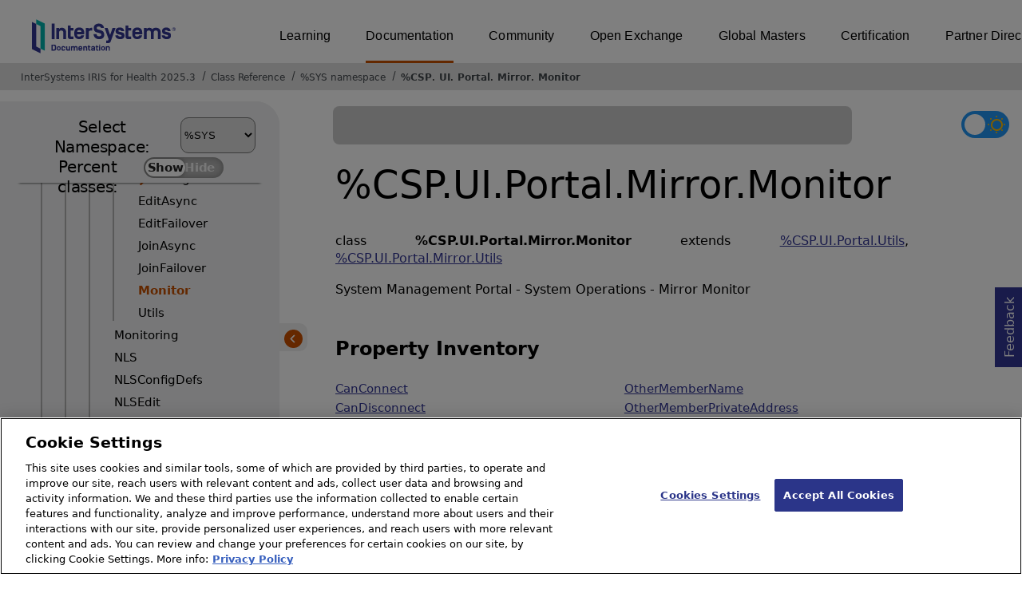

--- FILE ---
content_type: text/html; charset=utf-8
request_url: https://docs.intersystems.com/irisforhealthlatest/csp/documatic/%25CSP.Documatic.cls?LIBRARY=%25SYS&CLASSNAME=%25CSP.UI.Portal.Mirror.Monitor
body_size: 246459
content:
<!DOCTYPE html>
<html lang="en">
<head><!-- OneTrust Cookies Consent Notice start for intersystems.com -->
<script src="https://cdn.cookielaw.org/scripttemplates/otSDKStub.js"  type="text/javascript" charset="UTF-8" data-domain-script="8d5650d9-35f0-4aec-8e1f-9fa3682325e6" ></script>
<script type="text/javascript">
function OptanonWrapper() { }
</script>
<!-- OneTrust Cookies Consent Notice end for docs.intersystems.com -->

<!-- Google Tag Manager -->
<script>(function(w,d,s,l,i){w[l]=w[l]||[];w[l].push({'gtm.start':
new Date().getTime(),event:'gtm.js'});var f=d.getElementsByTagName(s)[0],
j=d.createElement(s),dl=l!='dataLayer'?'&l='+l:'';j.async=true;j.src=
'https://www.googletagmanager.com/gtm.js?id='+i+dl;f.parentNode.insertBefore(j,f);
})(window,document,'script','dataLayer','GTM-T38JKJG');</script>
<!-- End Google Tag Manager --><!-- serverID = C-3 -->
<meta http-equiv="X-UA-Compatible" content="IE=edge;chrome=1" >
<meta name="viewport" content="width=device-width, initial-scale=1.0">
<meta property="og:image:width" content="1200">
<meta property="og:image:height" content="630">
<title>%CSP.UI.Portal.Mirror.Monitor - InterSystems IRIS for Health 2025.3</title>
<meta name="twitter:title" content="%CSP.UI.Portal.Mirror.Monitor - InterSystems IRIS for Health 2025.3">
<meta name="description" content="System Management Portal - System Operations - Mirror Monitor">
<meta name="og:description" content="System Management Portal - System Operations - Mirror Monitor">
<meta name="twitter:description" content="System Management Portal - System Operations - Mirror Monitor">
<meta name="image" property="og:image" content="https://docs.intersystems.com/irislatest/csp/docbook/Intersystems_optlsy.jpg">
<meta name="twitter:image" content="https://docs.intersystems.com/irislatest/csp/docbook/Intersystems_optlsy.jpg">
<meta class="swiftype" name="ST-ContentSource" data-type="string" content="Documentation" />
<meta class="swiftype" name="ST-ContentType" data-type="string" content="Class Reference" />
<meta class="swiftype" name="ST-Product" data-type="string" content="InterSystems IRIS for Health"/>
<meta class="algolia" name="ALG-AppID" data-type="string" content="EP91R43SFK"/>
<meta class="algolia" name="ALG-Index" data-type="string" content="docs"/>
<meta class="algolia" name="ALG-SearchKey" data-type="string" content="709759d92d99a5cf927e90c965741389"/>
<meta class="algolia" name="ALG-Product" data-type="string" content="product:'InterSystems IRIS for Health'"/>
<meta class="algolia" name="ALG-Version" data-type="string" content="version:'2025.3'"/>
<script>
  var ALGOLIA_INSIGHTS_SRC = "https://cdn.jsdelivr.net/npm/search-insights@2.0.3";

  !function(e,a,t,n,s,i,c){e.AlgoliaAnalyticsObject=s,e[s]=e[s]||function(){
  (e[s].queue=e[s].queue||[]).push(arguments)},i=a.createElement(t),c=a.getElementsByTagName(t)[0],
  i.async=1,i.src=n,c.parentNode.insertBefore(i,c)
  }(window,document,"script",ALGOLIA_INSIGHTS_SRC,"aa");

aa('init',
{ appId: 'EP91R43SFK', apiKey: '709759d92d99a5cf927e90c965741389', } 
);
</script>
<link rel="canonical" href="https://docs.intersystems.com/irisforhealthlatest/csp/documatic/%25CSP.Documatic.cls?LIBRARY=%25SYS&CLASSNAME=%25CSP.UI.Portal.Mirror.Monitor">

<link rel="stylesheet" class="basestylesheet" id="classrefredesign" type="text/css" href="classrefredesign.css"><link rel="stylesheet" class="extrastylesheet" id="lightstylesheet" type="text/css" href="classreflight.css">

<script type="text/javascript" src="https://docs.intersystems.com/irislatest/csp/docbook/jquery-3.6.0.min.js"></script>
<script language="JavaScript" type="text/javascript" src="/irisforhealthlatest/csp/broker/cspxmlhttp.js"></script><script language="JavaScript" type="text/javascript" src="/irisforhealthlatest/csp/broker/cspbroker.js"></script><script>function addChildrenAfter(item,name,Id,ns) {var h=cspHttpServerMethod("RdFkFxIhH$dP_9HUXQS2Z9l5eILuhxU_7ae22$joOn4EWLCKjUW5KUXHSBMLkL6i8Pm9VHX7dAQ5WZSn2$lhuQ",name,Id,ns);if (h!==null) {item.insertAdjacentHTML('afterend',h); } else {location.reload();}return false;}</script>
</head>
<body>

<a class="ac-skip-main" href="#main" data-swiftype-index="false">Skip to main content</a>
<div id ="content-outer">

<noscript><link rel="stylesheet" id="noscriptstylesheet" type="text/css" href="https://docs.intersystems.com/irislatest/csp/docbook/noscriptstyles.css"></noscript>
<noscript><div class="noscriptbanner" data-swiftype-index="false"><p>Sorry, your browser does not support JavaScript or JavaScript is disabled. Please enable JavaScript or use another browser to have a better experience.</p></div></noscript>
<div id="banner" class="search-algolia" data-swiftype-index="false">
<div id="bannerleft">
<a href="https://docs.intersystems.com" target="_blank">
<img id="docslogo" src="https://docs.intersystems.com/irislatest/csp/docbook/IS_HBG_SM_TM-cmyk.svg" alt="InterSystems: Creative data technology" height="71" width="263">
</a>
</div> <!-- end of bannerleft -->

<nav id="sitesmenulist" data-swiftype-index="false" aria-label="menu of other InterSystems websites">
<ul class="top-menu">
<li><a href="https://learning.intersystems.com/" target="_top">Learning</a></li>
<li class="activesite"><a href="https://docs.intersystems.com" target="_top">Documentation</a></li>
<li><a href="https://community.intersystems.com/" target="_top">Community</a></li>
<li><a href="https://openexchange.intersystems.com/" target="_top">Open Exchange</a></li>
<li><a href="https://globalmasters.intersystems.com/" target="_top">Global Masters</a></li>
<li><a href="https://www.intersystems.com/support-learning/learning-services/certification-program/" target="_top">Certification</a></li>
<li><a href="https://partner.intersystems.com/" target="_top">Partner Directory</a></li>
</ul>
</nav>
</div> <!-- end of banner -->

<nav class="locatordiv" data-swiftype-index="false" aria-label="breadcrumbs">
<ol>
<li><A href="/irisforhealthlatest/csp/docbook/DocBook.UI.Page.cls" target="_blank" rel="noopener">InterSystems IRIS for Health 2025.3<span class="ac-visually-hidden">Opens in a new tab</span></A></li>
<li><A href="%25CSP.Documatic.cls?LIBRARY=%25SYS">Class Reference</A></li>
<li><A href="%25CSP.Documatic.cls?LIBRARY=%25SYS">%SYS namespace</A></li>
<li><A href="%25CSP.Documatic.cls?LIBRARY=%25SYS&PACKAGE=%25CSP">%CSP</A>.<A href="%25CSP.Documatic.cls?LIBRARY=%25SYS&PACKAGE=%25CSP.UI">UI</A>.<A href="%25CSP.Documatic.cls?LIBRARY=%25SYS&PACKAGE=%25CSP.UI.Portal">Portal</A>.<A href="%25CSP.Documatic.cls?LIBRARY=%25SYS&PACKAGE=%25CSP.UI.Portal.Mirror">Mirror</A>.<A href="%25CSP.Documatic.cls?LIBRARY=%25SYS&CLASSNAME=%25CSP.UI.Portal.Mirror.Monitor">Monitor</A></li>
</ol>
</nav>



<nav id="documaticlefttoc" class="documaticlefttoc" aria-label="InterSystems IRIS for Health 2025.3 Class Reference navigation menu" data-swiftype-index="false">
<div class="lefttoctitle">
<form name="Main">Select Namespace: 
<select id="libList" title="Namespace to browse" onchange="window.location.href=this.value;">
<option value="%25CSP.Documatic.cls?LIBRARY=%25SYS"  selected>%SYS</option>
<option value="%25CSP.Documatic.cls?LIBRARY=ENSLIB" >ENSLIB</option>
<option value="%25CSP.Documatic.cls?LIBRARY=HSCUSTOM" >HSCUSTOM</option>
<option value="%25CSP.Documatic.cls?LIBRARY=HSLIB" >HSLIB</option>
<option value="%25CSP.Documatic.cls?LIBRARY=HSSYS" >HSSYS</option>
<option value="%25CSP.Documatic.cls?LIBRARY=HSSYSLOCALTEMP" >HSSYSLOCALTEMP</option>
</select>
</form>
<div class="percent-classes-switch">Percent classes: <div class="btn-container"><label data-sysclasses="show" class="switch btn-color-mode-switch" ><input value="1" id=color_mode1 name="color_mode" type="checkbox" onclick="togglePercentage()"> <label class="btn-color-mode-switch-inner" data-off="Show" data-on="Hide" for="color_mode"></label></label></div></div></div>
<ul class="toc" id="leftTocContent"><div class="leftTocitem"><img id="Im1" class="chevrontoc" src="../docbook/newIcon-nav_collapsed_arrow_orange.svg" aria-hidden="true" onclick="expandItGet('1');">
<li class="tocitem PackageChoice leftTocitem""><span onclick="expandItGet('1');" fullname="%Api" title="Expand/Collapse package %Api">%Api</span></div></li><div class="leftTocitem"><img id="Im2" class="chevrontoc" src="../docbook/newIcon-nav_collapsed_arrow_orange.svg" aria-hidden="true" onclick="expandItGet('2');">
<li class="tocitem PackageChoice leftTocitem""><span onclick="expandItGet('2');" fullname="%Archive" title="Expand/Collapse package %Archive">%Archive</span></div></li><div class="leftTocitem"><img id="Im3" class="chevrontoc" src="../docbook/newIcon-nav_expanded_arrow_orange.svg" aria-hidden="true" onclick="expandItGet('3');">
<li class="tocitem PackageChoice leftTocitem""><span onclick="expandItGet('3');" fullname="%CSP" title="Expand/Collapse package %CSP">%CSP</span></div></li>

<div id="Id3"><ul class="toc">
<li class="tocitem IndexChoice leftTocitem""><A href="%25CSP.Documatic.cls?LIBRARY=%25SYS&CLASSNAME=%25CSP.AbstractAtom">AbstractAtom</A></li>
<li class="tocitem IndexChoice leftTocitem""><A href="%25CSP.Documatic.cls?LIBRARY=%25SYS&CLASSNAME=%25CSP.Apps">Apps</A></li>
<li class="tocitem IndexChoice leftTocitem""><A href="%25CSP.Documatic.cls?LIBRARY=%25SYS&CLASSNAME=%25CSP.BasicPageSection">BasicPageSection</A></li>
<li class="tocitem IndexChoice leftTocitem""><A href="%25CSP.Documatic.cls?LIBRARY=%25SYS&CLASSNAME=%25CSP.BinaryStream">BinaryStream</A></li>
<li class="tocitem IndexChoice leftTocitem""><A href="%25CSP.Documatic.cls?LIBRARY=%25SYS&CLASSNAME=%25CSP.Broker">Broker</A></li>
<li class="tocitem IndexChoice leftTocitem""><A href="%25CSP.Documatic.cls?LIBRARY=%25SYS&CLASSNAME=%25CSP.CharacterStream">CharacterStream</A></li>
<li class="tocitem IndexChoice leftTocitem""><A href="%25CSP.Documatic.cls?LIBRARY=%25SYS&CLASSNAME=%25CSP.CompilerContext">CompilerContext</A></li>
<li class="tocitem IndexChoice leftTocitem""><A href="%25CSP.Documatic.cls?LIBRARY=%25SYS&CLASSNAME=%25CSP.Daemon">Daemon</A></li><div class="leftTocitem"><img id="Im3_9" class="chevrontoc" src="../docbook/newIcon-nav_collapsed_arrow_orange.svg" aria-hidden="true" onclick="expandItGet('3_9');">
<li class="tocitem PackageChoice leftTocitem""><span onclick="expandItGet('3_9');" fullname="%CSP.Documatic" title="Expand/Collapse package %CSP.Documatic">Documatic</span></div></li>
<li class="tocitem IndexChoice leftTocitem""><A href="%25CSP.Documatic.cls?LIBRARY=%25SYS&CLASSNAME=%25CSP.Documatic">Documatic</A></li>
<li class="tocitem IndexChoice leftTocitem""><A href="%25CSP.Documatic.cls?LIBRARY=%25SYS&CLASSNAME=%25CSP.Document">Document</A></li>
<li class="tocitem IndexChoice leftTocitem""><A href="%25CSP.Documatic.cls?LIBRARY=%25SYS&CLASSNAME=%25CSP.DwxQuery">DwxQuery</A></li>
<li class="tocitem IndexChoice leftTocitem""><A href="%25CSP.Documatic.cls?LIBRARY=%25SYS&CLASSNAME=%25CSP.DwxUtils">DwxUtils</A></li>
<li class="tocitem IndexChoice leftTocitem""><A href="%25CSP.Documatic.cls?LIBRARY=%25SYS&CLASSNAME=%25CSP.Element">Element</A></li>
<li class="tocitem IndexChoice leftTocitem""><A href="%25CSP.Documatic.cls?LIBRARY=%25SYS&CLASSNAME=%25CSP.Endpoint">Endpoint</A></li>
<li class="tocitem IndexChoice leftTocitem""><A href="%25CSP.Documatic.cls?LIBRARY=%25SYS&CLASSNAME=%25CSP.Error">Error</A></li>
<li class="tocitem IndexChoice leftTocitem""><A href="%25CSP.Documatic.cls?LIBRARY=%25SYS&CLASSNAME=%25CSP.ErrorLog">ErrorLog</A></li>
<li class="tocitem IndexChoice leftTocitem""><A href="%25CSP.Documatic.cls?LIBRARY=%25SYS&CLASSNAME=%25CSP.HTMLEscape">HTMLEscape</A></li>
<li class="tocitem IndexChoice leftTocitem""><A href="%25CSP.Documatic.cls?LIBRARY=%25SYS&CLASSNAME=%25CSP.LogError">LogError</A></li>
<li class="tocitem IndexChoice leftTocitem""><A href="%25CSP.Documatic.cls?LIBRARY=%25SYS&CLASSNAME=%25CSP.Login">Login</A></li>
<li class="tocitem IndexChoice leftTocitem""><A href="%25CSP.Documatic.cls?LIBRARY=%25SYS&CLASSNAME=%25CSP.MVBasicPageSection">MVBasicPageSection</A></li>
<li class="tocitem IndexChoice leftTocitem""><A href="%25CSP.Documatic.cls?LIBRARY=%25SYS&CLASSNAME=%25CSP.MatchLanguage">MatchLanguage</A></li><div class="leftTocitem"><img id="Im3_23" class="chevrontoc" src="../docbook/newIcon-nav_collapsed_arrow_orange.svg" aria-hidden="true" onclick="expandItGet('3_23');">
<li class="tocitem PackageChoice leftTocitem""><span onclick="expandItGet('3_23');" fullname="%CSP.Mgr" title="Expand/Collapse package %CSP.Mgr">Mgr</span></div></li><div class="leftTocitem"><img id="Im3_24" class="chevrontoc" src="../docbook/newIcon-nav_collapsed_arrow_orange.svg" aria-hidden="true" onclick="expandItGet('3_24');">
<li class="tocitem PackageChoice leftTocitem""><span onclick="expandItGet('3_24');" fullname="%CSP.Monitor" title="Expand/Collapse package %CSP.Monitor">Monitor</span></div></li>
<li class="tocitem IndexChoice leftTocitem""><A href="%25CSP.Documatic.cls?LIBRARY=%25SYS&CLASSNAME=%25CSP.Page">Page</A></li>
<li class="tocitem IndexChoice leftTocitem""><A href="%25CSP.Documatic.cls?LIBRARY=%25SYS&CLASSNAME=%25CSP.PageBuilder">PageBuilder</A></li>
<li class="tocitem IndexChoice leftTocitem""><A href="%25CSP.Documatic.cls?LIBRARY=%25SYS&CLASSNAME=%25CSP.PageLookup">PageLookup</A></li>
<li class="tocitem IndexChoice leftTocitem""><A href="%25CSP.Documatic.cls?LIBRARY=%25SYS&CLASSNAME=%25CSP.PageSection">PageSection</A></li>
<li class="tocitem IndexChoice leftTocitem""><A href="%25CSP.Documatic.cls?LIBRARY=%25SYS&CLASSNAME=%25CSP.PasswordChange">PasswordChange</A></li><div class="leftTocitem"><img id="Im3_30" class="chevrontoc" src="../docbook/newIcon-nav_collapsed_arrow_orange.svg" aria-hidden="true" onclick="expandItGet('3_30');">
<li class="tocitem PackageChoice leftTocitem""><span onclick="expandItGet('3_30');" fullname="%CSP.Portal" title="Expand/Collapse package %CSP.Portal">Portal</span></div></li>
<li class="tocitem IndexChoice leftTocitem""><A href="%25CSP.Documatic.cls?LIBRARY=%25SYS&CLASSNAME=%25CSP.REST">REST</A></li>
<li class="tocitem IndexChoice leftTocitem""><A href="%25CSP.Documatic.cls?LIBRARY=%25SYS&CLASSNAME=%25CSP.Request">Request</A></li>
<li class="tocitem IndexChoice leftTocitem""><A href="%25CSP.Documatic.cls?LIBRARY=%25SYS&CLASSNAME=%25CSP.Response">Response</A></li>
<li class="tocitem IndexChoice leftTocitem""><A href="%25CSP.Documatic.cls?LIBRARY=%25SYS&CLASSNAME=%25CSP.Routine">Routine</A></li>
<li class="tocitem IndexChoice leftTocitem""><A href="%25CSP.Documatic.cls?LIBRARY=%25SYS&CLASSNAME=%25CSP.Rule">Rule</A></li>
<li class="tocitem IndexChoice leftTocitem""><A href="%25CSP.Documatic.cls?LIBRARY=%25SYS&CLASSNAME=%25CSP.RuleAction">RuleAction</A></li>
<li class="tocitem IndexChoice leftTocitem""><A href="%25CSP.Documatic.cls?LIBRARY=%25SYS&CLASSNAME=%25CSP.RuleAttribute">RuleAttribute</A></li>
<li class="tocitem IndexChoice leftTocitem""><A href="%25CSP.Documatic.cls?LIBRARY=%25SYS&CLASSNAME=%25CSP.RuleBlock">RuleBlock</A></li>
<li class="tocitem IndexChoice leftTocitem""><A href="%25CSP.Documatic.cls?LIBRARY=%25SYS&CLASSNAME=%25CSP.RuleCache">RuleCache</A></li>
<li class="tocitem IndexChoice leftTocitem""><A href="%25CSP.Documatic.cls?LIBRARY=%25SYS&CLASSNAME=%25CSP.RuleChildren">RuleChildren</A></li>
<li class="tocitem IndexChoice leftTocitem""><A href="%25CSP.Documatic.cls?LIBRARY=%25SYS&CLASSNAME=%25CSP.RuleClass">RuleClass</A></li>
<li class="tocitem IndexChoice leftTocitem""><A href="%25CSP.Documatic.cls?LIBRARY=%25SYS&CLASSNAME=%25CSP.RuleDefault">RuleDefault</A></li>
<li class="tocitem IndexChoice leftTocitem""><A href="%25CSP.Documatic.cls?LIBRARY=%25SYS&CLASSNAME=%25CSP.RuleDescription">RuleDescription</A></li>
<li class="tocitem IndexChoice leftTocitem""><A href="%25CSP.Documatic.cls?LIBRARY=%25SYS&CLASSNAME=%25CSP.RuleDoc">RuleDoc</A></li>
<li class="tocitem IndexChoice leftTocitem""><A href="%25CSP.Documatic.cls?LIBRARY=%25SYS&CLASSNAME=%25CSP.RuleDocument">RuleDocument</A></li>
<li class="tocitem IndexChoice leftTocitem""><A href="%25CSP.Documatic.cls?LIBRARY=%25SYS&CLASSNAME=%25CSP.RuleElement">RuleElement</A></li>
<li class="tocitem IndexChoice leftTocitem""><A href="%25CSP.Documatic.cls?LIBRARY=%25SYS&CLASSNAME=%25CSP.RuleEnd">RuleEnd</A></li>
<li class="tocitem IndexChoice leftTocitem""><A href="%25CSP.Documatic.cls?LIBRARY=%25SYS&CLASSNAME=%25CSP.RuleMgr">RuleMgr</A></li>
<li class="tocitem IndexChoice leftTocitem""><A href="%25CSP.Documatic.cls?LIBRARY=%25SYS&CLASSNAME=%25CSP.RuleProperty">RuleProperty</A></li>
<li class="tocitem IndexChoice leftTocitem""><A href="%25CSP.Documatic.cls?LIBRARY=%25SYS&CLASSNAME=%25CSP.RuleRule">RuleRule</A></li>
<li class="tocitem IndexChoice leftTocitem""><A href="%25CSP.Documatic.cls?LIBRARY=%25SYS&CLASSNAME=%25CSP.RuleSection">RuleSection</A></li>
<li class="tocitem IndexChoice leftTocitem""><A href="%25CSP.Documatic.cls?LIBRARY=%25SYS&CLASSNAME=%25CSP.RuleStart">RuleStart</A></li>
<li class="tocitem IndexChoice leftTocitem""><A href="%25CSP.Documatic.cls?LIBRARY=%25SYS&CLASSNAME=%25CSP.RuleText">RuleText</A></li>
<li class="tocitem IndexChoice leftTocitem""><A href="%25CSP.Documatic.cls?LIBRARY=%25SYS&CLASSNAME=%25CSP.ScriptElement">ScriptElement</A></li>
<li class="tocitem IndexChoice leftTocitem""><A href="%25CSP.Documatic.cls?LIBRARY=%25SYS&CLASSNAME=%25CSP.Session">Session</A></li>
<li class="tocitem IndexChoice leftTocitem""><A href="%25CSP.Documatic.cls?LIBRARY=%25SYS&CLASSNAME=%25CSP.SessionEvents">SessionEvents</A></li>
<li class="tocitem IndexChoice leftTocitem""><A href="%25CSP.Documatic.cls?LIBRARY=%25SYS&CLASSNAME=%25CSP.Stream">Stream</A></li>
<li class="tocitem IndexChoice leftTocitem""><A href="%25CSP.Documatic.cls?LIBRARY=%25SYS&CLASSNAME=%25CSP.StreamServer">StreamServer</A></li>
<li class="tocitem IndexChoice leftTocitem""><A href="%25CSP.Documatic.cls?LIBRARY=%25SYS&CLASSNAME=%25CSP.StudioTemplateError">StudioTemplateError</A></li>
<li class="tocitem IndexChoice leftTocitem""><A href="%25CSP.Documatic.cls?LIBRARY=%25SYS&CLASSNAME=%25CSP.StudioTemplateEvent">StudioTemplateEvent</A></li>
<li class="tocitem IndexChoice leftTocitem""><A href="%25CSP.Documatic.cls?LIBRARY=%25SYS&CLASSNAME=%25CSP.StudioTemplateInsert">StudioTemplateInsert</A></li>
<li class="tocitem IndexChoice leftTocitem""><A href="%25CSP.Documatic.cls?LIBRARY=%25SYS&CLASSNAME=%25CSP.StudioTemplateMgr">StudioTemplateMgr</A></li>
<li class="tocitem IndexChoice leftTocitem""><A href="%25CSP.Documatic.cls?LIBRARY=%25SYS&CLASSNAME=%25CSP.StudioTemplateSuper">StudioTemplateSuper</A></li>
<li class="tocitem IndexChoice leftTocitem""><A href="%25CSP.Documatic.cls?LIBRARY=%25SYS&CLASSNAME=%25CSP.TagCache">TagCache</A></li>
<li class="tocitem IndexChoice leftTocitem""><A href="%25CSP.Documatic.cls?LIBRARY=%25SYS&CLASSNAME=%25CSP.TagCacheServer">TagCacheServer</A></li>
<li class="tocitem IndexChoice leftTocitem""><A href="%25CSP.Documatic.cls?LIBRARY=%25SYS&CLASSNAME=%25CSP.TagLanguage">TagLanguage</A></li>
<li class="tocitem IndexChoice leftTocitem""><A href="%25CSP.Documatic.cls?LIBRARY=%25SYS&CLASSNAME=%25CSP.TagMethod">TagMethod</A></li>
<li class="tocitem IndexChoice leftTocitem""><A href="%25CSP.Documatic.cls?LIBRARY=%25SYS&CLASSNAME=%25CSP.TagMoveToEnd">TagMoveToEnd</A></li>
<li class="tocitem IndexChoice leftTocitem""><A href="%25CSP.Documatic.cls?LIBRARY=%25SYS&CLASSNAME=%25CSP.TagSection">TagSection</A></li>
<li class="tocitem IndexChoice leftTocitem""><A href="%25CSP.Documatic.cls?LIBRARY=%25SYS&CLASSNAME=%25CSP.TextAtom">TextAtom</A></li>
<li class="tocitem IndexChoice leftTocitem""><A href="%25CSP.Documatic.cls?LIBRARY=%25SYS&CLASSNAME=%25CSP.TokenStream">TokenStream</A></li><div class="leftTocitem"><img id="Im3_72" class="chevrontoc" src="../docbook/newIcon-nav_expanded_arrow_orange.svg" aria-hidden="true" onclick="expandItGet('3_72');">
<li class="tocitem PackageChoice leftTocitem""><span onclick="expandItGet('3_72');" fullname="%CSP.UI" title="Expand/Collapse package %CSP.UI">UI</span></div></li>

<div id="Id3_72"><ul class="toc"><div class="leftTocitem"><img id="Im3_72_1" class="chevrontoc" src="../docbook/newIcon-nav_collapsed_arrow_orange.svg" aria-hidden="true" onclick="expandItGet('3_72_1');">
<li class="tocitem PackageChoice leftTocitem""><span onclick="expandItGet('3_72_1');" fullname="%CSP.UI.Component" title="Expand/Collapse package %CSP.UI.Component">Component</span></div></li><div class="leftTocitem"><img id="Im3_72_2" class="chevrontoc" src="../docbook/newIcon-nav_expanded_arrow_orange.svg" aria-hidden="true" onclick="expandItGet('3_72_2');">
<li class="tocitem PackageChoice leftTocitem""><span onclick="expandItGet('3_72_2');" fullname="%CSP.UI.Portal" title="Expand/Collapse package %CSP.UI.Portal">Portal</span></div></li>

<div id="Id3_72_2"><ul class="toc">
<li class="tocitem IndexChoice leftTocitem""><A href="%25CSP.Documatic.cls?LIBRARY=%25SYS&CLASSNAME=%25CSP.UI.Portal.API">API</A></li>
<li class="tocitem IndexChoice leftTocitem""><A href="%25CSP.Documatic.cls?LIBRARY=%25SYS&CLASSNAME=%25CSP.UI.Portal.About">About</A></li>
<li class="tocitem IndexChoice leftTocitem""><A href="%25CSP.Documatic.cls?LIBRARY=%25SYS&CLASSNAME=%25CSP.UI.Portal.Application">Application</A></li><div class="leftTocitem"><img id="Im3_72_2_4" class="chevrontoc" src="../docbook/newIcon-nav_collapsed_arrow_orange.svg" aria-hidden="true" onclick="expandItGet('3_72_2_4');">
<li class="tocitem PackageChoice leftTocitem""><span onclick="expandItGet('3_72_2_4');" fullname="%CSP.UI.Portal.Applications" title="Expand/Collapse package %CSP.UI.Portal.Applications">Applications</span></div></li>
<li class="tocitem IndexChoice leftTocitem""><A href="%25CSP.Documatic.cls?LIBRARY=%25SYS&CLASSNAME=%25CSP.UI.Portal.Archive">Archive</A></li>
<li class="tocitem IndexChoice leftTocitem""><A href="%25CSP.Documatic.cls?LIBRARY=%25SYS&CLASSNAME=%25CSP.UI.Portal.Archives">Archives</A></li><div class="leftTocitem"><img id="Im3_72_2_7" class="chevrontoc" src="../docbook/newIcon-nav_collapsed_arrow_orange.svg" aria-hidden="true" onclick="expandItGet('3_72_2_7');">
<li class="tocitem PackageChoice leftTocitem""><span onclick="expandItGet('3_72_2_7');" fullname="%CSP.UI.Portal.Audit" title="Expand/Collapse package %CSP.UI.Portal.Audit">Audit</span></div></li>
<li class="tocitem IndexChoice leftTocitem""><A href="%25CSP.Documatic.cls?LIBRARY=%25SYS&CLASSNAME=%25CSP.UI.Portal.Authentication">Authentication</A></li><div class="leftTocitem"><img id="Im3_72_2_9" class="chevrontoc" src="../docbook/newIcon-nav_collapsed_arrow_orange.svg" aria-hidden="true" onclick="expandItGet('3_72_2_9');">
<li class="tocitem PackageChoice leftTocitem""><span onclick="expandItGet('3_72_2_9');" fullname="%CSP.UI.Portal.Background" title="Expand/Collapse package %CSP.UI.Portal.Background">Background</span></div></li>
<li class="tocitem IndexChoice leftTocitem""><A href="%25CSP.Documatic.cls?LIBRARY=%25SYS&CLASSNAME=%25CSP.UI.Portal.BackgroundTaskError">BackgroundTaskError</A></li>
<li class="tocitem IndexChoice leftTocitem""><A href="%25CSP.Documatic.cls?LIBRARY=%25SYS&CLASSNAME=%25CSP.UI.Portal.BackgroundTaskErrorPopup">BackgroundTaskErrorPopup</A></li>
<li class="tocitem IndexChoice leftTocitem""><A href="%25CSP.Documatic.cls?LIBRARY=%25SYS&CLASSNAME=%25CSP.UI.Portal.BackgroundTaskList">BackgroundTaskList</A></li>
<li class="tocitem IndexChoice leftTocitem""><A href="%25CSP.Documatic.cls?LIBRARY=%25SYS&CLASSNAME=%25CSP.UI.Portal.BackgroundTaskListPopup">BackgroundTaskListPopup</A></li>
<li class="tocitem IndexChoice leftTocitem""><A href="%25CSP.Documatic.cls?LIBRARY=%25SYS&CLASSNAME=%25CSP.UI.Portal.BackgroundTasks">BackgroundTasks</A></li>
<li class="tocitem IndexChoice leftTocitem""><A href="%25CSP.Documatic.cls?LIBRARY=%25SYS&CLASSNAME=%25CSP.UI.Portal.CSPSessions">CSPSessions</A></li><div class="leftTocitem"><img id="Im3_72_2_16" class="chevrontoc" src="../docbook/newIcon-nav_collapsed_arrow_orange.svg" aria-hidden="true" onclick="expandItGet('3_72_2_16');">
<li class="tocitem PackageChoice leftTocitem""><span onclick="expandItGet('3_72_2_16');" fullname="%CSP.UI.Portal.ClassList" title="Expand/Collapse package %CSP.UI.Portal.ClassList">ClassList</span></div></li>
<li class="tocitem IndexChoice leftTocitem""><A href="%25CSP.Documatic.cls?LIBRARY=%25SYS&CLASSNAME=%25CSP.UI.Portal.ClassList">ClassList</A></li><div class="leftTocitem"><img id="Im3_72_2_18" class="chevrontoc" src="../docbook/newIcon-nav_collapsed_arrow_orange.svg" aria-hidden="true" onclick="expandItGet('3_72_2_18');">
<li class="tocitem PackageChoice leftTocitem""><span onclick="expandItGet('3_72_2_18');" fullname="%CSP.UI.Portal.Config" title="Expand/Collapse package %CSP.UI.Portal.Config">Config</span></div></li>
<li class="tocitem IndexChoice leftTocitem""><A href="%25CSP.Documatic.cls?LIBRARY=%25SYS&CLASSNAME=%25CSP.UI.Portal.Contact">Contact</A></li>
<li class="tocitem IndexChoice leftTocitem""><A href="%25CSP.Documatic.cls?LIBRARY=%25SYS&CLASSNAME=%25CSP.UI.Portal.Database">Database</A></li>
<li class="tocitem IndexChoice leftTocitem""><A href="%25CSP.Documatic.cls?LIBRARY=%25SYS&CLASSNAME=%25CSP.UI.Portal.DatabaseDetails">DatabaseDetails</A></li>
<li class="tocitem IndexChoice leftTocitem""><A href="%25CSP.Documatic.cls?LIBRARY=%25SYS&CLASSNAME=%25CSP.UI.Portal.DatabaseMirror">DatabaseMirror</A></li>
<li class="tocitem IndexChoice leftTocitem""><A href="%25CSP.Documatic.cls?LIBRARY=%25SYS&CLASSNAME=%25CSP.UI.Portal.DatabaseTemplate">DatabaseTemplate</A></li>
<li class="tocitem IndexChoice leftTocitem""><A href="%25CSP.Documatic.cls?LIBRARY=%25SYS&CLASSNAME=%25CSP.UI.Portal.DatabaseTruncate">DatabaseTruncate</A></li>
<li class="tocitem IndexChoice leftTocitem""><A href="%25CSP.Documatic.cls?LIBRARY=%25SYS&CLASSNAME=%25CSP.UI.Portal.DatabaseVolumes">DatabaseVolumes</A></li>
<li class="tocitem IndexChoice leftTocitem""><A href="%25CSP.Documatic.cls?LIBRARY=%25SYS&CLASSNAME=%25CSP.UI.Portal.Databases">Databases</A></li>
<li class="tocitem IndexChoice leftTocitem""><A href="%25CSP.Documatic.cls?LIBRARY=%25SYS&CLASSNAME=%25CSP.UI.Portal.Default">Default</A></li><div class="leftTocitem"><img id="Im3_72_2_28" class="chevrontoc" src="../docbook/newIcon-nav_collapsed_arrow_orange.svg" aria-hidden="true" onclick="expandItGet('3_72_2_28');">
<li class="tocitem PackageChoice leftTocitem""><span onclick="expandItGet('3_72_2_28');" fullname="%CSP.UI.Portal.Dialog" title="Expand/Collapse package %CSP.UI.Portal.Dialog">Dialog</span></div></li>
<li class="tocitem IndexChoice leftTocitem""><A href="%25CSP.Documatic.cls?LIBRARY=%25SYS&CLASSNAME=%25CSP.UI.Portal.ECP">ECP</A></li>
<li class="tocitem IndexChoice leftTocitem""><A href="%25CSP.Documatic.cls?LIBRARY=%25SYS&CLASSNAME=%25CSP.UI.Portal.ECPAppServers">ECPAppServers</A></li>
<li class="tocitem IndexChoice leftTocitem""><A href="%25CSP.Documatic.cls?LIBRARY=%25SYS&CLASSNAME=%25CSP.UI.Portal.ECPDataServers">ECPDataServers</A></li>
<li class="tocitem IndexChoice leftTocitem""><A href="%25CSP.Documatic.cls?LIBRARY=%25SYS&CLASSNAME=%25CSP.UI.Portal.EncryptionCreate">EncryptionCreate</A></li>
<li class="tocitem IndexChoice leftTocitem""><A href="%25CSP.Documatic.cls?LIBRARY=%25SYS&CLASSNAME=%25CSP.UI.Portal.EncryptionDatabase">EncryptionDatabase</A></li>
<li class="tocitem IndexChoice leftTocitem""><A href="%25CSP.Documatic.cls?LIBRARY=%25SYS&CLASSNAME=%25CSP.UI.Portal.EncryptionManage">EncryptionManage</A></li>
<li class="tocitem IndexChoice leftTocitem""><A href="%25CSP.Documatic.cls?LIBRARY=%25SYS&CLASSNAME=%25CSP.UI.Portal.EncryptionManaged">EncryptionManaged</A></li>
<li class="tocitem IndexChoice leftTocitem""><A href="%25CSP.Documatic.cls?LIBRARY=%25SYS&CLASSNAME=%25CSP.UI.Portal.EnsembleMonitor">EnsembleMonitor</A></li>
<li class="tocitem IndexChoice leftTocitem""><A href="%25CSP.Documatic.cls?LIBRARY=%25SYS&CLASSNAME=%25CSP.UI.Portal.ExternalLanguageServer">ExternalLanguageServer</A></li>
<li class="tocitem IndexChoice leftTocitem""><A href="%25CSP.Documatic.cls?LIBRARY=%25SYS&CLASSNAME=%25CSP.UI.Portal.ExternalLanguageServerActivities">ExternalLanguageServerActivities</A></li>
<li class="tocitem IndexChoice leftTocitem""><A href="%25CSP.Documatic.cls?LIBRARY=%25SYS&CLASSNAME=%25CSP.UI.Portal.ExternalLanguageServerStart">ExternalLanguageServerStart</A></li>
<li class="tocitem IndexChoice leftTocitem""><A href="%25CSP.Documatic.cls?LIBRARY=%25SYS&CLASSNAME=%25CSP.UI.Portal.ExternalLanguageServerStop">ExternalLanguageServerStop</A></li>
<li class="tocitem IndexChoice leftTocitem""><A href="%25CSP.Documatic.cls?LIBRARY=%25SYS&CLASSNAME=%25CSP.UI.Portal.ExternalLanguageServers">ExternalLanguageServers</A></li>
<li class="tocitem IndexChoice leftTocitem""><A href="%25CSP.Documatic.cls?LIBRARY=%25SYS&CLASSNAME=%25CSP.UI.Portal.FileMan">FileMan</A></li>
<li class="tocitem IndexChoice leftTocitem""><A href="%25CSP.Documatic.cls?LIBRARY=%25SYS&CLASSNAME=%25CSP.UI.Portal.GlobalList">GlobalList</A></li>
<li class="tocitem IndexChoice leftTocitem""><A href="%25CSP.Documatic.cls?LIBRARY=%25SYS&CLASSNAME=%25CSP.UI.Portal.Install">Install</A></li>
<li class="tocitem IndexChoice leftTocitem""><A href="%25CSP.Documatic.cls?LIBRARY=%25SYS&CLASSNAME=%25CSP.UI.Portal.Installs">Installs</A></li>
<li class="tocitem IndexChoice leftTocitem""><A href="%25CSP.Documatic.cls?LIBRARY=%25SYS&CLASSNAME=%25CSP.UI.Portal.Instance">Instance</A></li>
<li class="tocitem IndexChoice leftTocitem""><A href="%25CSP.Documatic.cls?LIBRARY=%25SYS&CLASSNAME=%25CSP.UI.Portal.InstanceUpdate">InstanceUpdate</A></li>
<li class="tocitem IndexChoice leftTocitem""><A href="%25CSP.Documatic.cls?LIBRARY=%25SYS&CLASSNAME=%25CSP.UI.Portal.Instances">Instances</A></li>
<li class="tocitem IndexChoice leftTocitem""><A href="%25CSP.Documatic.cls?LIBRARY=%25SYS&CLASSNAME=%25CSP.UI.Portal.InteroperabilityUsage">InteroperabilityUsage</A></li>
<li class="tocitem IndexChoice leftTocitem""><A href="%25CSP.Documatic.cls?LIBRARY=%25SYS&CLASSNAME=%25CSP.UI.Portal.Journal">Journal</A></li>
<li class="tocitem IndexChoice leftTocitem""><A href="%25CSP.Documatic.cls?LIBRARY=%25SYS&CLASSNAME=%25CSP.UI.Portal.Kit">Kit</A></li>
<li class="tocitem IndexChoice leftTocitem""><A href="%25CSP.Documatic.cls?LIBRARY=%25SYS&CLASSNAME=%25CSP.UI.Portal.Kits">Kits</A></li>
<li class="tocitem IndexChoice leftTocitem""><A href="%25CSP.Documatic.cls?LIBRARY=%25SYS&CLASSNAME=%25CSP.UI.Portal.LDAP">LDAP</A></li>
<li class="tocitem IndexChoice leftTocitem""><A href="%25CSP.Documatic.cls?LIBRARY=%25SYS&CLASSNAME=%25CSP.UI.Portal.LDAPRO">LDAPRO</A></li>
<li class="tocitem IndexChoice leftTocitem""><A href="%25CSP.Documatic.cls?LIBRARY=%25SYS&CLASSNAME=%25CSP.UI.Portal.LDAPTest">LDAPTest</A></li>
<li class="tocitem IndexChoice leftTocitem""><A href="%25CSP.Documatic.cls?LIBRARY=%25SYS&CLASSNAME=%25CSP.UI.Portal.LDAPs">LDAPs</A></li>
<li class="tocitem IndexChoice leftTocitem""><A href="%25CSP.Documatic.cls?LIBRARY=%25SYS&CLASSNAME=%25CSP.UI.Portal.LDAPsRO">LDAPsRO</A></li><div class="leftTocitem"><img id="Im3_72_2_58" class="chevrontoc" src="../docbook/newIcon-nav_collapsed_arrow_orange.svg" aria-hidden="true" onclick="expandItGet('3_72_2_58');">
<li class="tocitem PackageChoice leftTocitem""><span onclick="expandItGet('3_72_2_58');" fullname="%CSP.UI.Portal.License" title="Expand/Collapse package %CSP.UI.Portal.License">License</span></div></li>
<li class="tocitem IndexChoice leftTocitem""><A href="%25CSP.Documatic.cls?LIBRARY=%25SYS&CLASSNAME=%25CSP.UI.Portal.LicenseServers">LicenseServers</A></li>
<li class="tocitem IndexChoice leftTocitem""><A href="%25CSP.Documatic.cls?LIBRARY=%25SYS&CLASSNAME=%25CSP.UI.Portal.LicenseUsage">LicenseUsage</A></li>
<li class="tocitem IndexChoice leftTocitem""><A href="%25CSP.Documatic.cls?LIBRARY=%25SYS&CLASSNAME=%25CSP.UI.Portal.Locks">Locks</A></li>
<li class="tocitem IndexChoice leftTocitem""><A href="%25CSP.Documatic.cls?LIBRARY=%25SYS&CLASSNAME=%25CSP.UI.Portal.LocksView">LocksView</A></li><div class="leftTocitem"><img id="Im3_72_2_63" class="chevrontoc" src="../docbook/newIcon-nav_collapsed_arrow_orange.svg" aria-hidden="true" onclick="expandItGet('3_72_2_63');">
<li class="tocitem PackageChoice leftTocitem""><span onclick="expandItGet('3_72_2_63');" fullname="%CSP.UI.Portal.MFT" title="Expand/Collapse package %CSP.UI.Portal.MFT">MFT</span></div></li><div class="leftTocitem"><img id="Im3_72_2_64" class="chevrontoc" src="../docbook/newIcon-nav_collapsed_arrow_orange.svg" aria-hidden="true" onclick="expandItGet('3_72_2_64');">
<li class="tocitem PackageChoice leftTocitem""><span onclick="expandItGet('3_72_2_64');" fullname="%CSP.UI.Portal.ML" title="Expand/Collapse package %CSP.UI.Portal.ML">ML</span></div></li>
<li class="tocitem IndexChoice leftTocitem""><A href="%25CSP.Documatic.cls?LIBRARY=%25SYS&CLASSNAME=%25CSP.UI.Portal.Machine">Machine</A></li>
<li class="tocitem IndexChoice leftTocitem""><A href="%25CSP.Documatic.cls?LIBRARY=%25SYS&CLASSNAME=%25CSP.UI.Portal.Machines">Machines</A></li>
<li class="tocitem IndexChoice leftTocitem""><A href="%25CSP.Documatic.cls?LIBRARY=%25SYS&CLASSNAME=%25CSP.UI.Portal.Manifest">Manifest</A></li>
<li class="tocitem IndexChoice leftTocitem""><A href="%25CSP.Documatic.cls?LIBRARY=%25SYS&CLASSNAME=%25CSP.UI.Portal.Manifests">Manifests</A></li><div class="leftTocitem"><img id="Im3_72_2_69" class="chevrontoc" src="../docbook/newIcon-nav_collapsed_arrow_orange.svg" aria-hidden="true" onclick="expandItGet('3_72_2_69');">
<li class="tocitem PackageChoice leftTocitem""><span onclick="expandItGet('3_72_2_69');" fullname="%CSP.UI.Portal.Mappings" title="Expand/Collapse package %CSP.UI.Portal.Mappings">Mappings</span></div></li>
<li class="tocitem IndexChoice leftTocitem""><A href="%25CSP.Documatic.cls?LIBRARY=%25SYS&CLASSNAME=%25CSP.UI.Portal.Mappings">Mappings</A></li>
<li class="tocitem IndexChoice leftTocitem""><A href="%25CSP.Documatic.cls?LIBRARY=%25SYS&CLASSNAME=%25CSP.UI.Portal.MemoryStartup">MemoryStartup</A></li><div class="leftTocitem"><img id="Im3_72_2_72" class="chevrontoc" src="../docbook/newIcon-nav_expanded_arrow_orange.svg" aria-hidden="true" onclick="expandItGet('3_72_2_72');">
<li class="tocitem PackageChoice leftTocitem""><span onclick="expandItGet('3_72_2_72');" fullname="%CSP.UI.Portal.Mirror" title="Expand/Collapse package %CSP.UI.Portal.Mirror">Mirror</span></div></li>

<div id="Id3_72_2_72"><ul class="toc">
<li class="tocitem IndexChoice leftTocitem""><A href="%25CSP.Documatic.cls?LIBRARY=%25SYS&CLASSNAME=%25CSP.UI.Portal.Mirror.Create">Create</A></li><div class="leftTocitem"><img id="Im3_72_2_72_2" class="chevrontoc" src="../docbook/newIcon-nav_collapsed_arrow_orange.svg" aria-hidden="true" onclick="expandItGet('3_72_2_72_2');">
<li class="tocitem PackageChoice leftTocitem""><span onclick="expandItGet('3_72_2_72_2');" fullname="%CSP.UI.Portal.Mirror.Dialog" title="Expand/Collapse package %CSP.UI.Portal.Mirror.Dialog">Dialog</span></div></li>
<li class="tocitem IndexChoice leftTocitem""><A href="%25CSP.Documatic.cls?LIBRARY=%25SYS&CLASSNAME=%25CSP.UI.Portal.Mirror.EditAsync">EditAsync</A></li>
<li class="tocitem IndexChoice leftTocitem""><A href="%25CSP.Documatic.cls?LIBRARY=%25SYS&CLASSNAME=%25CSP.UI.Portal.Mirror.EditFailover">EditFailover</A></li>
<li class="tocitem IndexChoice leftTocitem""><A href="%25CSP.Documatic.cls?LIBRARY=%25SYS&CLASSNAME=%25CSP.UI.Portal.Mirror.JoinAsync">JoinAsync</A></li>
<li class="tocitem IndexChoice leftTocitem""><A href="%25CSP.Documatic.cls?LIBRARY=%25SYS&CLASSNAME=%25CSP.UI.Portal.Mirror.JoinFailover">JoinFailover</A></li>
<li class="tocitem IndexChoice selected leftTocitem""><A href="%25CSP.Documatic.cls?LIBRARY=%25SYS&CLASSNAME=%25CSP.UI.Portal.Mirror.Monitor"><span class="ac-visually-hidden">Current page: </span>Monitor</A></li>
<li class="tocitem IndexChoice leftTocitem""><A href="%25CSP.Documatic.cls?LIBRARY=%25SYS&CLASSNAME=%25CSP.UI.Portal.Mirror.Utils">Utils</A></li>
</ul></div>
<li class="tocitem IndexChoice leftTocitem""><A href="%25CSP.Documatic.cls?LIBRARY=%25SYS&CLASSNAME=%25CSP.UI.Portal.Monitoring">Monitoring</A></li>
<li class="tocitem IndexChoice leftTocitem""><A href="%25CSP.Documatic.cls?LIBRARY=%25SYS&CLASSNAME=%25CSP.UI.Portal.NLS">NLS</A></li>
<li class="tocitem IndexChoice leftTocitem""><A href="%25CSP.Documatic.cls?LIBRARY=%25SYS&CLASSNAME=%25CSP.UI.Portal.NLSConfigDefs">NLSConfigDefs</A></li>
<li class="tocitem IndexChoice leftTocitem""><A href="%25CSP.Documatic.cls?LIBRARY=%25SYS&CLASSNAME=%25CSP.UI.Portal.NLSEdit">NLSEdit</A></li>
<li class="tocitem IndexChoice leftTocitem""><A href="%25CSP.Documatic.cls?LIBRARY=%25SYS&CLASSNAME=%25CSP.UI.Portal.NLSImport">NLSImport</A></li>
<li class="tocitem IndexChoice leftTocitem""><A href="%25CSP.Documatic.cls?LIBRARY=%25SYS&CLASSNAME=%25CSP.UI.Portal.Namespace">Namespace</A></li>
<li class="tocitem IndexChoice leftTocitem""><A href="%25CSP.Documatic.cls?LIBRARY=%25SYS&CLASSNAME=%25CSP.UI.Portal.NamespaceEdit">NamespaceEdit</A></li>
<li class="tocitem IndexChoice leftTocitem""><A href="%25CSP.Documatic.cls?LIBRARY=%25SYS&CLASSNAME=%25CSP.UI.Portal.Namespaces">Namespaces</A></li><div class="leftTocitem"><img id="Im3_72_2_81" class="chevrontoc" src="../docbook/newIcon-nav_collapsed_arrow_orange.svg" aria-hidden="true" onclick="expandItGet('3_72_2_81');">
<li class="tocitem PackageChoice leftTocitem""><span onclick="expandItGet('3_72_2_81');" fullname="%CSP.UI.Portal.OAuth2" title="Expand/Collapse package %CSP.UI.Portal.OAuth2">OAuth2</span></div></li>
<li class="tocitem IndexChoice leftTocitem""><A href="%25CSP.Documatic.cls?LIBRARY=%25SYS&CLASSNAME=%25CSP.UI.Portal.ObjectSettings">ObjectSettings</A></li>
<li class="tocitem IndexChoice leftTocitem""><A href="%25CSP.Documatic.cls?LIBRARY=%25SYS&CLASSNAME=%25CSP.UI.Portal.OpDatabases">OpDatabases</A></li>
<li class="tocitem IndexChoice leftTocitem""><A href="%25CSP.Documatic.cls?LIBRARY=%25SYS&CLASSNAME=%25CSP.UI.Portal.PKI">PKI</A></li>
<li class="tocitem IndexChoice leftTocitem""><A href="%25CSP.Documatic.cls?LIBRARY=%25SYS&CLASSNAME=%25CSP.UI.Portal.Parameters">Parameters</A></li>
<li class="tocitem IndexChoice leftTocitem""><A href="%25CSP.Documatic.cls?LIBRARY=%25SYS&CLASSNAME=%25CSP.UI.Portal.PhoneProvider">PhoneProvider</A></li>
<li class="tocitem IndexChoice leftTocitem""><A href="%25CSP.Documatic.cls?LIBRARY=%25SYS&CLASSNAME=%25CSP.UI.Portal.PhoneProviders">PhoneProviders</A></li>
<li class="tocitem IndexChoice leftTocitem""><A href="%25CSP.Documatic.cls?LIBRARY=%25SYS&CLASSNAME=%25CSP.UI.Portal.ProcessDetails">ProcessDetails</A></li>
<li class="tocitem IndexChoice leftTocitem""><A href="%25CSP.Documatic.cls?LIBRARY=%25SYS&CLASSNAME=%25CSP.UI.Portal.Processes">Processes</A></li>
<li class="tocitem IndexChoice leftTocitem""><A href="%25CSP.Documatic.cls?LIBRARY=%25SYS&CLASSNAME=%25CSP.UI.Portal.RemoteDatabases">RemoteDatabases</A></li>
<li class="tocitem IndexChoice leftTocitem""><A href="%25CSP.Documatic.cls?LIBRARY=%25SYS&CLASSNAME=%25CSP.UI.Portal.ReportServer">ReportServer</A></li>
<li class="tocitem IndexChoice leftTocitem""><A href="%25CSP.Documatic.cls?LIBRARY=%25SYS&CLASSNAME=%25CSP.UI.Portal.ReportServerConfiguration">ReportServerConfiguration</A></li>
<li class="tocitem IndexChoice leftTocitem""><A href="%25CSP.Documatic.cls?LIBRARY=%25SYS&CLASSNAME=%25CSP.UI.Portal.ReportServers">ReportServers</A></li>
<li class="tocitem IndexChoice leftTocitem""><A href="%25CSP.Documatic.cls?LIBRARY=%25SYS&CLASSNAME=%25CSP.UI.Portal.Reports">Reports</A></li>
<li class="tocitem IndexChoice leftTocitem""><A href="%25CSP.Documatic.cls?LIBRARY=%25SYS&CLASSNAME=%25CSP.UI.Portal.ReportsExcelServer">ReportsExcelServer</A></li>
<li class="tocitem IndexChoice leftTocitem""><A href="%25CSP.Documatic.cls?LIBRARY=%25SYS&CLASSNAME=%25CSP.UI.Portal.ReportsExcelServers">ReportsExcelServers</A></li>
<li class="tocitem IndexChoice leftTocitem""><A href="%25CSP.Documatic.cls?LIBRARY=%25SYS&CLASSNAME=%25CSP.UI.Portal.ReportsPrintServer">ReportsPrintServer</A></li>
<li class="tocitem IndexChoice leftTocitem""><A href="%25CSP.Documatic.cls?LIBRARY=%25SYS&CLASSNAME=%25CSP.UI.Portal.ReportsPrintServers">ReportsPrintServers</A></li>
<li class="tocitem IndexChoice leftTocitem""><A href="%25CSP.Documatic.cls?LIBRARY=%25SYS&CLASSNAME=%25CSP.UI.Portal.ReportsRenderServer">ReportsRenderServer</A></li>
<li class="tocitem IndexChoice leftTocitem""><A href="%25CSP.Documatic.cls?LIBRARY=%25SYS&CLASSNAME=%25CSP.UI.Portal.ReportsRenderServers">ReportsRenderServers</A></li>
<li class="tocitem IndexChoice leftTocitem""><A href="%25CSP.Documatic.cls?LIBRARY=%25SYS&CLASSNAME=%25CSP.UI.Portal.Resources">Resources</A></li>
<li class="tocitem IndexChoice leftTocitem""><A href="%25CSP.Documatic.cls?LIBRARY=%25SYS&CLASSNAME=%25CSP.UI.Portal.Role">Role</A></li>
<li class="tocitem IndexChoice leftTocitem""><A href="%25CSP.Documatic.cls?LIBRARY=%25SYS&CLASSNAME=%25CSP.UI.Portal.Roles">Roles</A></li>
<li class="tocitem IndexChoice leftTocitem""><A href="%25CSP.Documatic.cls?LIBRARY=%25SYS&CLASSNAME=%25CSP.UI.Portal.RoutineCompare">RoutineCompare</A></li>
<li class="tocitem IndexChoice leftTocitem""><A href="%25CSP.Documatic.cls?LIBRARY=%25SYS&CLASSNAME=%25CSP.UI.Portal.RoutineList">RoutineList</A></li><div class="leftTocitem"><img id="Im3_72_2_106" class="chevrontoc" src="../docbook/newIcon-nav_collapsed_arrow_orange.svg" aria-hidden="true" onclick="expandItGet('3_72_2_106');">
<li class="tocitem PackageChoice leftTocitem""><span onclick="expandItGet('3_72_2_106');" fullname="%CSP.UI.Portal.SQL" title="Expand/Collapse package %CSP.UI.Portal.SQL">SQL</span></div></li>
<li class="tocitem IndexChoice leftTocitem""><A href="%25CSP.Documatic.cls?LIBRARY=%25SYS&CLASSNAME=%25CSP.UI.Portal.SSL">SSL</A></li>
<li class="tocitem IndexChoice leftTocitem""><A href="%25CSP.Documatic.cls?LIBRARY=%25SYS&CLASSNAME=%25CSP.UI.Portal.SSLList">SSLList</A></li>
<li class="tocitem IndexChoice leftTocitem""><A href="%25CSP.Documatic.cls?LIBRARY=%25SYS&CLASSNAME=%25CSP.UI.Portal.Server">Server</A></li>
<li class="tocitem IndexChoice leftTocitem""><A href="%25CSP.Documatic.cls?LIBRARY=%25SYS&CLASSNAME=%25CSP.UI.Portal.Servers">Servers</A></li>
<li class="tocitem IndexChoice leftTocitem""><A href="%25CSP.Documatic.cls?LIBRARY=%25SYS&CLASSNAME=%25CSP.UI.Portal.Services">Services</A></li><div class="leftTocitem"><img id="Im3_72_2_112" class="chevrontoc" src="../docbook/newIcon-nav_collapsed_arrow_orange.svg" aria-hidden="true" onclick="expandItGet('3_72_2_112');">
<li class="tocitem PackageChoice leftTocitem""><span onclick="expandItGet('3_72_2_112');" fullname="%CSP.UI.Portal.Sharding" title="Expand/Collapse package %CSP.UI.Portal.Sharding">Sharding</span></div></li>
<li class="tocitem IndexChoice leftTocitem""><A href="%25CSP.Documatic.cls?LIBRARY=%25SYS&CLASSNAME=%25CSP.UI.Portal.SourceControl">SourceControl</A></li>
<li class="tocitem IndexChoice leftTocitem""><A href="%25CSP.Documatic.cls?LIBRARY=%25SYS&CLASSNAME=%25CSP.UI.Portal.TaskHistory">TaskHistory</A></li>
<li class="tocitem IndexChoice leftTocitem""><A href="%25CSP.Documatic.cls?LIBRARY=%25SYS&CLASSNAME=%25CSP.UI.Portal.TaskHistoryId">TaskHistoryId</A></li>
<li class="tocitem IndexChoice leftTocitem""><A href="%25CSP.Documatic.cls?LIBRARY=%25SYS&CLASSNAME=%25CSP.UI.Portal.TaskInfo">TaskInfo</A></li>
<li class="tocitem IndexChoice leftTocitem""><A href="%25CSP.Documatic.cls?LIBRARY=%25SYS&CLASSNAME=%25CSP.UI.Portal.TaskSchedule">TaskSchedule</A></li>
<li class="tocitem IndexChoice leftTocitem""><A href="%25CSP.Documatic.cls?LIBRARY=%25SYS&CLASSNAME=%25CSP.UI.Portal.TasksOnDemand">TasksOnDemand</A></li>
<li class="tocitem IndexChoice leftTocitem""><A href="%25CSP.Documatic.cls?LIBRARY=%25SYS&CLASSNAME=%25CSP.UI.Portal.TasksUpcoming">TasksUpcoming</A></li>
<li class="tocitem IndexChoice leftTocitem""><A href="%25CSP.Documatic.cls?LIBRARY=%25SYS&CLASSNAME=%25CSP.UI.Portal.Template">Template</A></li>
<li class="tocitem IndexChoice leftTocitem""><A href="%25CSP.Documatic.cls?LIBRARY=%25SYS&CLASSNAME=%25CSP.UI.Portal.Transactions">Transactions</A></li>
<li class="tocitem IndexChoice leftTocitem""><A href="%25CSP.Documatic.cls?LIBRARY=%25SYS&CLASSNAME=%25CSP.UI.Portal.User">User</A></li>
<li class="tocitem IndexChoice leftTocitem""><A href="%25CSP.Documatic.cls?LIBRARY=%25SYS&CLASSNAME=%25CSP.UI.Portal.UserProfile">UserProfile</A></li>
<li class="tocitem IndexChoice leftTocitem""><A href="%25CSP.Documatic.cls?LIBRARY=%25SYS&CLASSNAME=%25CSP.UI.Portal.Users">Users</A></li>
<li class="tocitem IndexChoice leftTocitem""><A href="%25CSP.Documatic.cls?LIBRARY=%25SYS&CLASSNAME=%25CSP.UI.Portal.Utils">Utils</A></li>
<li class="tocitem IndexChoice leftTocitem""><A href="%25CSP.Documatic.cls?LIBRARY=%25SYS&CLASSNAME=%25CSP.UI.Portal.UtilsNav">UtilsNav</A></li>
<li class="tocitem IndexChoice leftTocitem""><A href="%25CSP.Documatic.cls?LIBRARY=%25SYS&CLASSNAME=%25CSP.UI.Portal.ViewLog">ViewLog</A></li>
<li class="tocitem IndexChoice leftTocitem""><A href="%25CSP.Documatic.cls?LIBRARY=%25SYS&CLASSNAME=%25CSP.UI.Portal.WQMCategories">WQMCategories</A></li>
<li class="tocitem IndexChoice leftTocitem""><A href="%25CSP.Documatic.cls?LIBRARY=%25SYS&CLASSNAME=%25CSP.UI.Portal.WQMCategory">WQMCategory</A></li>
<li class="tocitem IndexChoice leftTocitem""><A href="%25CSP.Documatic.cls?LIBRARY=%25SYS&CLASSNAME=%25CSP.UI.Portal.X509Credential">X509Credential</A></li>
<li class="tocitem IndexChoice leftTocitem""><A href="%25CSP.Documatic.cls?LIBRARY=%25SYS&CLASSNAME=%25CSP.UI.Portal.X509Credentials">X509Credentials</A></li>
<li class="tocitem IndexChoice leftTocitem""><A href="%25CSP.Documatic.cls?LIBRARY=%25SYS&CLASSNAME=%25CSP.UI.Portal.xDBCErrorNamespaces">xDBCErrorNamespaces</A></li>
<li class="tocitem IndexChoice leftTocitem""><A href="%25CSP.Documatic.cls?LIBRARY=%25SYS&CLASSNAME=%25CSP.UI.Portal.xDBCErrors">xDBCErrors</A></li>
</ul></div><div class="leftTocitem"><img id="Im3_72_3" class="chevrontoc" src="../docbook/newIcon-nav_collapsed_arrow_orange.svg" aria-hidden="true" onclick="expandItGet('3_72_3');">
<li class="tocitem PackageChoice leftTocitem""><span onclick="expandItGet('3_72_3');" fullname="%CSP.UI.SQL" title="Expand/Collapse package %CSP.UI.SQL">SQL</span></div></li><div class="leftTocitem"><img id="Im3_72_4" class="chevrontoc" src="../docbook/newIcon-nav_collapsed_arrow_orange.svg" aria-hidden="true" onclick="expandItGet('3_72_4');">
<li class="tocitem PackageChoice leftTocitem""><span onclick="expandItGet('3_72_4');" fullname="%CSP.UI.System" title="Expand/Collapse package %CSP.UI.System">System</span></div></li><div class="leftTocitem"><img id="Im3_72_5" class="chevrontoc" src="../docbook/newIcon-nav_collapsed_arrow_orange.svg" aria-hidden="true" onclick="expandItGet('3_72_5');">
<li class="tocitem PackageChoice leftTocitem""><span onclick="expandItGet('3_72_5');" fullname="%CSP.UI.Template" title="Expand/Collapse package %CSP.UI.Template">Template</span></div></li>
</ul></div>
<li class="tocitem IndexChoice leftTocitem""><A href="%25CSP.Documatic.cls?LIBRARY=%25SYS&CLASSNAME=%25CSP.UserAgent">UserAgent</A></li><div class="leftTocitem"><img id="Im3_74" class="chevrontoc" src="../docbook/newIcon-nav_collapsed_arrow_orange.svg" aria-hidden="true" onclick="expandItGet('3_74');">
<li class="tocitem PackageChoice leftTocitem""><span onclick="expandItGet('3_74');" fullname="%CSP.Util" title="Expand/Collapse package %CSP.Util">Util</span></div></li>
<li class="tocitem IndexChoice leftTocitem""><A href="%25CSP.Documatic.cls?LIBRARY=%25SYS&CLASSNAME=%25CSP.Utils">Utils</A></li><div class="leftTocitem"><img id="Im3_76" class="chevrontoc" src="../docbook/newIcon-nav_collapsed_arrow_orange.svg" aria-hidden="true" onclick="expandItGet('3_76');">
<li class="tocitem PackageChoice leftTocitem""><span onclick="expandItGet('3_76');" fullname="%CSP.WLD" title="Expand/Collapse package %CSP.WLD">WLD</span></div></li>
<li class="tocitem IndexChoice leftTocitem""><A href="%25CSP.Documatic.cls?LIBRARY=%25SYS&CLASSNAME=%25CSP.WebSocket">WebSocket</A></li>
<li class="tocitem IndexChoice leftTocitem""><A href="%25CSP.Documatic.cls?LIBRARY=%25SYS&CLASSNAME=%25CSP.WhitelistUtils">WhitelistUtils</A></li>
<li class="tocitem IndexChoice leftTocitem""><A href="%25CSP.Documatic.cls?LIBRARY=%25SYS&CLASSNAME=%25CSP.XMLSQL">XMLSQL</A></li>
</ul></div><div class="leftTocitem"><img id="Im4" class="chevrontoc" src="../docbook/newIcon-nav_collapsed_arrow_orange.svg" aria-hidden="true" onclick="expandItGet('4');">
<li class="tocitem PackageChoice leftTocitem""><span onclick="expandItGet('4');" fullname="%Collection" title="Expand/Collapse package %Collection">%Collection</span></div></li><div class="leftTocitem"><img id="Im5" class="chevrontoc" src="../docbook/newIcon-nav_collapsed_arrow_orange.svg" aria-hidden="true" onclick="expandItGet('5');">
<li class="tocitem PackageChoice leftTocitem""><span onclick="expandItGet('5');" fullname="%DeepSee" title="Expand/Collapse package %DeepSee">%DeepSee</span></div></li><div class="leftTocitem"><img id="Im6" class="chevrontoc" src="../docbook/newIcon-nav_collapsed_arrow_orange.svg" aria-hidden="true" onclick="expandItGet('6');">
<li class="tocitem PackageChoice leftTocitem""><span onclick="expandItGet('6');" fullname="%Dictionary" title="Expand/Collapse package %Dictionary">%Dictionary</span></div></li><div class="leftTocitem"><img id="Im7" class="chevrontoc" src="../docbook/newIcon-nav_collapsed_arrow_orange.svg" aria-hidden="true" onclick="expandItGet('7');">
<li class="tocitem PackageChoice leftTocitem""><span onclick="expandItGet('7');" fullname="%DocDB" title="Expand/Collapse package %DocDB">%DocDB</span></div></li><div class="leftTocitem"><img id="Im8" class="chevrontoc" src="../docbook/newIcon-nav_collapsed_arrow_orange.svg" aria-hidden="true" onclick="expandItGet('8');">
<li class="tocitem PackageChoice leftTocitem""><span onclick="expandItGet('8');" fullname="%Embedding" title="Expand/Collapse package %Embedding">%Embedding</span></div></li><div class="leftTocitem"><img id="Im9" class="chevrontoc" src="../docbook/newIcon-nav_collapsed_arrow_orange.svg" aria-hidden="true" onclick="expandItGet('9');">
<li class="tocitem PackageChoice leftTocitem""><span onclick="expandItGet('9');" fullname="%Exception" title="Expand/Collapse package %Exception">%Exception</span></div></li><div class="leftTocitem"><img id="Im10" class="chevrontoc" src="../docbook/newIcon-nav_collapsed_arrow_orange.svg" aria-hidden="true" onclick="expandItGet('10');">
<li class="tocitem PackageChoice leftTocitem""><span onclick="expandItGet('10');" fullname="%ExtentMgr" title="Expand/Collapse package %ExtentMgr">%ExtentMgr</span></div></li><div class="leftTocitem"><img id="Im11" class="chevrontoc" src="../docbook/newIcon-nav_collapsed_arrow_orange.svg" aria-hidden="true" onclick="expandItGet('11');">
<li class="tocitem PackageChoice leftTocitem""><span onclick="expandItGet('11');" fullname="%External" title="Expand/Collapse package %External">%External</span></div></li><div class="leftTocitem"><img id="Im12" class="chevrontoc" src="../docbook/newIcon-nav_collapsed_arrow_orange.svg" aria-hidden="true" onclick="expandItGet('12');">
<li class="tocitem PackageChoice leftTocitem""><span onclick="expandItGet('12');" fullname="%FileMan" title="Expand/Collapse package %FileMan">%FileMan</span></div></li><div class="leftTocitem"><img id="Im13" class="chevrontoc" src="../docbook/newIcon-nav_collapsed_arrow_orange.svg" aria-hidden="true" onclick="expandItGet('13');">
<li class="tocitem PackageChoice leftTocitem""><span onclick="expandItGet('13');" fullname="%Installer" title="Expand/Collapse package %Installer">%Installer</span></div></li><div class="leftTocitem"><img id="Im14" class="chevrontoc" src="../docbook/newIcon-nav_collapsed_arrow_orange.svg" aria-hidden="true" onclick="expandItGet('14');">
<li class="tocitem PackageChoice leftTocitem""><span onclick="expandItGet('14');" fullname="%Iterator" title="Expand/Collapse package %Iterator">%Iterator</span></div></li><div class="leftTocitem"><img id="Im15" class="chevrontoc" src="../docbook/newIcon-nav_collapsed_arrow_orange.svg" aria-hidden="true" onclick="expandItGet('15');">
<li class="tocitem PackageChoice leftTocitem""><span onclick="expandItGet('15');" fullname="%JSON" title="Expand/Collapse package %JSON">%JSON</span></div></li><div class="leftTocitem"><img id="Im16" class="chevrontoc" src="../docbook/newIcon-nav_collapsed_arrow_orange.svg" aria-hidden="true" onclick="expandItGet('16');">
<li class="tocitem PackageChoice leftTocitem""><span onclick="expandItGet('16');" fullname="%Library" title="Expand/Collapse package %Library">%Library</span></div></li><div class="leftTocitem"><img id="Im17" class="chevrontoc" src="../docbook/newIcon-nav_collapsed_arrow_orange.svg" aria-hidden="true" onclick="expandItGet('17');">
<li class="tocitem PackageChoice leftTocitem""><span onclick="expandItGet('17');" fullname="%MFT" title="Expand/Collapse package %MFT">%MFT</span></div></li><div class="leftTocitem"><img id="Im18" class="chevrontoc" src="../docbook/newIcon-nav_collapsed_arrow_orange.svg" aria-hidden="true" onclick="expandItGet('18');">
<li class="tocitem PackageChoice leftTocitem""><span onclick="expandItGet('18');" fullname="%Monitor" title="Expand/Collapse package %Monitor">%Monitor</span></div></li><div class="leftTocitem"><img id="Im19" class="chevrontoc" src="../docbook/newIcon-nav_collapsed_arrow_orange.svg" aria-hidden="true" onclick="expandItGet('19');">
<li class="tocitem PackageChoice leftTocitem""><span onclick="expandItGet('19');" fullname="%Net" title="Expand/Collapse package %Net">%Net</span></div></li><div class="leftTocitem"><img id="Im20" class="chevrontoc" src="../docbook/newIcon-nav_collapsed_arrow_orange.svg" aria-hidden="true" onclick="expandItGet('20');">
<li class="tocitem PackageChoice leftTocitem""><span onclick="expandItGet('20');" fullname="%OAuth2" title="Expand/Collapse package %OAuth2">%OAuth2</span></div></li><div class="leftTocitem"><img id="Im21" class="chevrontoc" src="../docbook/newIcon-nav_collapsed_arrow_orange.svg" aria-hidden="true" onclick="expandItGet('21');">
<li class="tocitem PackageChoice leftTocitem""><span onclick="expandItGet('21');" fullname="%Projection" title="Expand/Collapse package %Projection">%Projection</span></div></li><div class="leftTocitem"><img id="Im22" class="chevrontoc" src="../docbook/newIcon-nav_collapsed_arrow_orange.svg" aria-hidden="true" onclick="expandItGet('22');">
<li class="tocitem PackageChoice leftTocitem""><span onclick="expandItGet('22');" fullname="%REST" title="Expand/Collapse package %REST">%REST</span></div></li><div class="leftTocitem"><img id="Im23" class="chevrontoc" src="../docbook/newIcon-nav_collapsed_arrow_orange.svg" aria-hidden="true" onclick="expandItGet('23');">
<li class="tocitem PackageChoice leftTocitem""><span onclick="expandItGet('23');" fullname="%Regex" title="Expand/Collapse package %Regex">%Regex</span></div></li><div class="leftTocitem"><img id="Im24" class="chevrontoc" src="../docbook/newIcon-nav_collapsed_arrow_orange.svg" aria-hidden="true" onclick="expandItGet('24');">
<li class="tocitem PackageChoice leftTocitem""><span onclick="expandItGet('24');" fullname="%SAML" title="Expand/Collapse package %SAML">%SAML</span></div></li><div class="leftTocitem"><img id="Im25" class="chevrontoc" src="../docbook/newIcon-nav_collapsed_arrow_orange.svg" aria-hidden="true" onclick="expandItGet('25');">
<li class="tocitem PackageChoice leftTocitem""><span onclick="expandItGet('25');" fullname="%SOAP" title="Expand/Collapse package %SOAP">%SOAP</span></div></li><div class="leftTocitem"><img id="Im26" class="chevrontoc" src="../docbook/newIcon-nav_collapsed_arrow_orange.svg" aria-hidden="true" onclick="expandItGet('26');">
<li class="tocitem PackageChoice leftTocitem""><span onclick="expandItGet('26');" fullname="%SQL" title="Expand/Collapse package %SQL">%SQL</span></div></li><div class="leftTocitem"><img id="Im27" class="chevrontoc" src="../docbook/newIcon-nav_collapsed_arrow_orange.svg" aria-hidden="true" onclick="expandItGet('27');">
<li class="tocitem PackageChoice leftTocitem""><span onclick="expandItGet('27');" fullname="%SYS" title="Expand/Collapse package %SYS">%SYS</span></div></li><div class="leftTocitem"><img id="Im28" class="chevrontoc" src="../docbook/newIcon-nav_collapsed_arrow_orange.svg" aria-hidden="true" onclick="expandItGet('28');">
<li class="tocitem PackageChoice leftTocitem""><span onclick="expandItGet('28');" fullname="%SYSTEM" title="Expand/Collapse package %SYSTEM">%SYSTEM</span></div></li><div class="leftTocitem"><img id="Im29" class="chevrontoc" src="../docbook/newIcon-nav_collapsed_arrow_orange.svg" aria-hidden="true" onclick="expandItGet('29');">
<li class="tocitem PackageChoice leftTocitem""><span onclick="expandItGet('29');" fullname="%Stream" title="Expand/Collapse package %Stream">%Stream</span></div></li><div class="leftTocitem"><img id="Im30" class="chevrontoc" src="../docbook/newIcon-nav_collapsed_arrow_orange.svg" aria-hidden="true" onclick="expandItGet('30');">
<li class="tocitem PackageChoice leftTocitem""><span onclick="expandItGet('30');" fullname="%Studio" title="Expand/Collapse package %Studio">%Studio</span></div></li><div class="leftTocitem"><img id="Im31" class="chevrontoc" src="../docbook/newIcon-nav_collapsed_arrow_orange.svg" aria-hidden="true" onclick="expandItGet('31');">
<li class="tocitem PackageChoice leftTocitem""><span onclick="expandItGet('31');" fullname="%Trace" title="Expand/Collapse package %Trace">%Trace</span></div></li><div class="leftTocitem"><img id="Im32" class="chevrontoc" src="../docbook/newIcon-nav_collapsed_arrow_orange.svg" aria-hidden="true" onclick="expandItGet('32');">
<li class="tocitem PackageChoice leftTocitem""><span onclick="expandItGet('32');" fullname="%UnitTest" title="Expand/Collapse package %UnitTest">%UnitTest</span></div></li><div class="leftTocitem"><img id="Im33" class="chevrontoc" src="../docbook/newIcon-nav_collapsed_arrow_orange.svg" aria-hidden="true" onclick="expandItGet('33');">
<li class="tocitem PackageChoice leftTocitem""><span onclick="expandItGet('33');" fullname="%Wallet" title="Expand/Collapse package %Wallet">%Wallet</span></div></li><div class="leftTocitem"><img id="Im34" class="chevrontoc" src="../docbook/newIcon-nav_collapsed_arrow_orange.svg" aria-hidden="true" onclick="expandItGet('34');">
<li class="tocitem PackageChoice leftTocitem""><span onclick="expandItGet('34');" fullname="%WebStress" title="Expand/Collapse package %WebStress">%WebStress</span></div></li><div class="leftTocitem"><img id="Im35" class="chevrontoc" src="../docbook/newIcon-nav_collapsed_arrow_orange.svg" aria-hidden="true" onclick="expandItGet('35');">
<li class="tocitem PackageChoice leftTocitem""><span onclick="expandItGet('35');" fullname="%XDBC" title="Expand/Collapse package %XDBC">%XDBC</span></div></li><div class="leftTocitem"><img id="Im36" class="chevrontoc" src="../docbook/newIcon-nav_collapsed_arrow_orange.svg" aria-hidden="true" onclick="expandItGet('36');">
<li class="tocitem PackageChoice leftTocitem""><span onclick="expandItGet('36');" fullname="%XML" title="Expand/Collapse package %XML">%XML</span></div></li><div class="leftTocitem"><img id="Im37" class="chevrontoc" src="../docbook/newIcon-nav_collapsed_arrow_orange.svg" aria-hidden="true" onclick="expandItGet('37');">
<li class="tocitem PackageChoice leftTocitem""><span onclick="expandItGet('37');" fullname="%ZEN" title="Expand/Collapse package %ZEN">%ZEN</span></div></li><div class="leftTocitem"><img id="Im38" class="chevrontoc" src="../docbook/newIcon-nav_collapsed_arrow_orange.svg" aria-hidden="true" onclick="expandItGet('38');">
<li class="tocitem PackageChoice leftTocitem""><span onclick="expandItGet('38');" fullname="%ZHS" title="Expand/Collapse package %ZHS">%ZHS</span></div></li><div class="leftTocitem"><img id="Im39" class="chevrontoc" src="../docbook/newIcon-nav_collapsed_arrow_orange.svg" aria-hidden="true" onclick="expandItGet('39');">
<li class="tocitem PackageChoice leftTocitem""><span onclick="expandItGet('39');" fullname="%ZHSLIB" title="Expand/Collapse package %ZHSLIB">%ZHSLIB</span></div></li><div class="leftTocitem"><img id="Im40" class="chevrontoc" src="../docbook/newIcon-nav_collapsed_arrow_orange.svg" aria-hidden="true" onclick="expandItGet('40');">
<li class="tocitem PackageChoice leftTocitem""><span onclick="expandItGet('40');" fullname="%ZHSMOD" title="Expand/Collapse package %ZHSMOD">%ZHSMOD</span></div></li><div class="leftTocitem"><img id="Im41" class="chevrontoc" src="../docbook/newIcon-nav_collapsed_arrow_orange.svg" aria-hidden="true" onclick="expandItGet('41');">
<li class="tocitem PackageChoice leftTocitem""><span onclick="expandItGet('41');" fullname="%iFind" title="Expand/Collapse package %iFind">%iFind</span></div></li><div class="leftTocitem"><img id="Im42" class="chevrontoc" src="../docbook/newIcon-nav_collapsed_arrow_orange.svg" aria-hidden="true" onclick="expandItGet('42');">
<li class="tocitem PackageChoice leftTocitem""><span onclick="expandItGet('42');" fullname="%iKnow" title="Expand/Collapse package %iKnow">%iKnow</span></div></li><div class="leftTocitem"><img id="Im43" class="chevrontoc" src="../docbook/newIcon-nav_collapsed_arrow_orange.svg" aria-hidden="true" onclick="expandItGet('43');">
<li class="tocitem PackageChoice leftTocitem""><span onclick="expandItGet('43');" fullname="%xsd" title="Expand/Collapse package %xsd">%xsd</span></div></li><div class="leftTocitem"><img id="Im44" class="chevrontoc" src="../docbook/newIcon-nav_collapsed_arrow_orange.svg" aria-hidden="true" onclick="expandItGet('44');">
<li class="tocitem PackageChoice leftTocitem""><span onclick="expandItGet('44');" fullname="Backup" title="Expand/Collapse package Backup">Backup</span></div></li><div class="leftTocitem"><img id="Im45" class="chevrontoc" src="../docbook/newIcon-nav_collapsed_arrow_orange.svg" aria-hidden="true" onclick="expandItGet('45');">
<li class="tocitem PackageChoice leftTocitem""><span onclick="expandItGet('45');" fullname="Config" title="Expand/Collapse package Config">Config</span></div></li><div class="leftTocitem"><img id="Im46" class="chevrontoc" src="../docbook/newIcon-nav_collapsed_arrow_orange.svg" aria-hidden="true" onclick="expandItGet('46');">
<li class="tocitem PackageChoice leftTocitem""><span onclick="expandItGet('46');" fullname="DataMove" title="Expand/Collapse package DataMove">DataMove</span></div></li><div class="leftTocitem"><img id="Im47" class="chevrontoc" src="../docbook/newIcon-nav_collapsed_arrow_orange.svg" aria-hidden="true" onclick="expandItGet('47');">
<li class="tocitem PackageChoice leftTocitem""><span onclick="expandItGet('47');" fullname="INFORMATION" title="Expand/Collapse package INFORMATION">INFORMATION</span></div></li><div class="leftTocitem"><img id="Im48" class="chevrontoc" src="../docbook/newIcon-nav_collapsed_arrow_orange.svg" aria-hidden="true" onclick="expandItGet('48');">
<li class="tocitem PackageChoice leftTocitem""><span onclick="expandItGet('48');" fullname="Journal" title="Expand/Collapse package Journal">Journal</span></div></li><div class="leftTocitem"><img id="Im49" class="chevrontoc" src="../docbook/newIcon-nav_collapsed_arrow_orange.svg" aria-hidden="true" onclick="expandItGet('49');">
<li class="tocitem PackageChoice leftTocitem""><span onclick="expandItGet('49');" fullname="MonitorTools" title="Expand/Collapse package MonitorTools">MonitorTools</span></div></li><div class="leftTocitem"><img id="Im50" class="chevrontoc" src="../docbook/newIcon-nav_collapsed_arrow_orange.svg" aria-hidden="true" onclick="expandItGet('50');">
<li class="tocitem PackageChoice leftTocitem""><span onclick="expandItGet('50');" fullname="OAuth2" title="Expand/Collapse package OAuth2">OAuth2</span></div></li><div class="leftTocitem"><img id="Im51" class="chevrontoc" src="../docbook/newIcon-nav_collapsed_arrow_orange.svg" aria-hidden="true" onclick="expandItGet('51');">
<li class="tocitem PackageChoice leftTocitem""><span onclick="expandItGet('51');" fullname="PKI" title="Expand/Collapse package PKI">PKI</span></div></li><div class="leftTocitem"><img id="Im52" class="chevrontoc" src="../docbook/newIcon-nav_collapsed_arrow_orange.svg" aria-hidden="true" onclick="expandItGet('52');">
<li class="tocitem PackageChoice leftTocitem""><span onclick="expandItGet('52');" fullname="SYS" title="Expand/Collapse package SYS">SYS</span></div></li><div class="leftTocitem"><img id="Im53" class="chevrontoc" src="../docbook/newIcon-nav_collapsed_arrow_orange.svg" aria-hidden="true" onclick="expandItGet('53');">
<li class="tocitem PackageChoice leftTocitem""><span onclick="expandItGet('53');" fullname="Security" title="Expand/Collapse package Security">Security</span></div></li>
</ul>
<div id="left-toc-bottom-set" class="left-toc-bottom-set">
<div class="left-toc-bottom"><A class="classref-to-docbook imgopen" href="../docbook/DocBook.UI.Page.cls" target="_blank" rel="noopener">InterSystems IRIS for Health 2025.3 <br>Documentation<span class="ac-visually-hidden">Opens in a new tab</span></A></div><button class="hide-left-toc-bottom" onclick="hidelefttocbottom()">
<img src="../docbook/newIcon-back_arrow_orange_bg.svg" width="25px" height="25px"></button></div>
</nav>

<button class="hidelefttoc" onclick="hidelefttoc()">
<img src="../docbook/newIcon-back_arrow_orange_bg.svg" width="25px" height="23px"></button>
<div id="topspace">

<div class="demo searchWidget widget">
<div class="searchWidgetPreview">
<div class="ais-SearchBox-wrapper" id="search-wrapper">
<div class="ais-SearchBox" id="search-input"></div>
</div>
</div>
<div id="search-results-preview" style="display:none;"></div>
</div>

<button class="copilotbutton tooltip-button" target="blank" role="button" aria-label="Open AskMe assistant" aria-expanded="false" aria-controls="chatbot-popup">AskMe 
<span class="tooltip-text" role="tooltip" aria-hidden="true">Open AI assistant</span>
<img src="https://docs.intersystems.com/irislatest/csp/docbook/newIcon-askMe-AskMe Icon.svg" alt="AskMe icon" width="30px" height="30px" class="askMeIcon">
</button>
<div id="darkmodeparent" style="float: right;"><label class="switch" id="darkmodebutton" aria-label="Toggle dark mode"> <input type="checkbox" class="checkbox" onclick="togglestylesheet()"> <span class="slider round"><img class="sun" src="https://docs.intersystems.com/irislatest/csp/docbook/newIcon-sun_star.svg" alt="Sun icon"><img class="moon" src="https://docs.intersystems.com/irislatest/csp/docbook/newIcon-moon_darkmode.svg" alt="Moon icon"></span></label> </div>
</div>

<div id="chatbot-popup" class="chatbot-popup" role="dialog" aria-labelledby="productandversion" aria-describedby="chatbot-body" aria-hidden="true">
<div class="chatbot-header">
<div id="productandversion"><span></span></div>
<span>AskMe</span>
<div id="rightHeaderIcons">
<button id="helpMe" class="askMeHeaderIcons tooltip-button" role="button" aria-label="Send feedback" tabindex="0">
<span class="tooltip-text" role="tooltip" aria-hidden="true">Send feedback</span>
<img src="https://docs.intersystems.com/irislatest/csp/docbook/askMe_helpButton.svg" alt="Help me icon" width="20px" height="20px" >
</button>
<button id="newChat" class="askMeHeaderIcons tooltip-button" role="button" aria-label="Start new chat" tabindex="0">
<span class="tooltip-text" role="tooltip" aria-hidden="true">Reset</span>
<img src="https://docs.intersystems.com/irislatest/csp/docbook/newIcon-askMe-reset.svg" onclick="newChat()" alt="Reset icon" width="20px" height="20px" >
</button>
<button id="minimize" class="askMeHeaderIcons tooltip-button" role="button" aria-label="Minimize chat" aria-expanded="true" aria-controls="chatbot-popup" onclick="toggleChatbotPopup()" tabindex="0">
<span class="tooltip-text" role="tooltip" aria-hidden="true">Hide</span>
<img src="https://docs.intersystems.com/irislatest/csp/docbook/newIcon-askMe-minimize.svg" alt="Minimize icon" width="21px" height="21px" >
</button>
</div>
</div>
<div id="chatbot-body" class="chatbot-body" >
<div id="loading-icon" class="loadIconHidden">
<img src="https://docs.intersystems.com/irislatest/csp/docbook/newIcon-askMe-loading.svg" alt="Loading icon" width="40px" height="40px">
</div>
</div>
<div class="chatbot-footer">
<div id="askmetextandsend">
<label id="chatInputLabel" for="chatInput" class="sr-only">
</label>
<textarea id="chatInput" role="textbox" placeholder="Ask me anything..." aria-labelledby="chatInputLabel" autofocus></textarea>
<button id="sendButton" class="tooltip-button" role="button" aria-label="Send question" onclick="sendButton()" tabindex="0">
<span class="tooltip-text" role="tooltip" aria-hidden="true">Send</span>
<img src="https://docs.intersystems.com/irislatest/csp/docbook/newIcon-askMe-send.svg" alt="Send icon" width="25px" height="25px" class="sendIcon">
</button>
</div>
<div class="chatbot-footer-message" role="note">
Responses may be inaccurate. <a href='https://ls.intersystems.com/samples/askme/askmeinfo.html' target='_blank'>Learn more about AskMe</a>.
</div>
</div>
<div class="resizer resizer-top-left"></div>
</div>
<div id="reportIssueBox" class="report-issue-box" style="display: none;" role="region" aria-label="Report Issue">
<div class="report-header">
<span>Report Issue with AskMe</span>
<button role="button" id="closeReportIssue" onclick="toggleHelpBox()" aria-label="Close report issue box" tabindex="0">
<img src="https://docs.intersystems.com/irislatest/csp/docbook/closeWindowIcon.svg" alt="Close" >
</button>
</div>
<div class="report-body">
<p>If you're experiencing an issue with AskMe or want to provide feedback, email us at 
<strong><a href='mailto:AskMeSupport@intersystems.com'>AskMeSupport@intersystems.com</a></strong></p>
<p>Include relevant details, such as the response text or screenshots, to help us resolve the issue.</p>
</div>
</div>
<nav id="documaticrighttoc" data-swiftype-index="false" aria-label="menu of sections on page">

<div class="thanksfeed">Thanks for your feedback!<br/>Need to tell us more? <a target="blank" href="Doc.Feedback.cls">Click here</a> or use the Feedback button.</div>
<div class="helpfulpage">
<h3>Is this page helpful?</h3>
<div>
<button id="thumbs-up-btn" aria-label="Helpful" aria-pressed="false">
<span aria-hidden="true"><img src="https://docs.intersystems.com/irislatest/csp/docbook/newIcon-thumbs_up_blue.svg" height="20px"></span>
</button>
<button id="thumbs-down-btn" aria-label="Not helpful" aria-pressed="false">
<span aria-hidden="true"><img src="https://docs.intersystems.com/irislatest/csp/docbook/newIcon-thumbs_down_blue.svg" height="20px"></span>
</button>
</div>
<div id="thumbs-up-popup" aria-label="Thumbs up feedback button" class="popup">
<div class="popup-content" aria-expanded="false">
<h4>Please select a reason:</h4>
<ul>
<button class="option" tabindex="0" aria-pressed="false" id="Easy-to-understand" onclick="hideTextBox()">Easy to understand</button>
<button class="option" tabindex="0" aria-pressed="false" id="Well-organized" onclick="hideTextBox()">Well organized</button>
<button class="option" tabindex="0" aria-pressed="false" id="Found-what-was-looking-for" onclick="hideTextBox()">Found what I was looking for</button>
<button class="option" tabindex="0" aria-pressed="false" id="Enjoying-new-design" onclick="hideTextBox()">Enjoying the new design!</button>
<button class="option" tabindex="0" aria-pressed="false" id="Other-up" onclick="showBox1()">Other</button>
<textarea rows="4" cols="50" maxlength="200" id="textbox1" name="other-feedback" placeholder="Max. chars 200"></textarea>
</ul>
<div class="feedbackButtons" id="feedbackButtons">
<button type="submit" id="submit-btn1" class="feedbackbutton" onclick="retrievedata()">Submit</button>
<button type="cancel" id="cancel-btn1" class="feedbackbutton" onclick="quit()">Cancel</button>
</div>
</div>
</div>
<div id="thumbs-down-popup" aria-label="Thumbs down feedback button" class="popup">
<div class="popup-content">
<h4>Please select a reason:</h4>
<ul>
<button class="option" tabindex="0"  aria-pressed="false" id="Hard-to-understand" onclick="hideTextBox()">Hard to understand</button>
<button class="option" tabindex="0"  aria-pressed="false" id="Content-displayed-poorly" onclick="hideTextBox()">Content displayed poorly</button>
<button class="option" tabindex="0"  aria-pressed="false" id="Didn't-find-what-I-needed" onclick="hideTextBox()">Didn't find what I needed</button>
<button class="option" tabindex="0"  aria-pressed="false" id="Prefer-old-design" onclick="hideTextBox()">I prefer the old design better</button>
<button class="option" tabindex="0"  aria-pressed="false" id="Other-down" onclick="showBox2()">Other</button>
<textarea rows="4" cols="50" maxlength="200" id="textbox2" name="other-feedback" placeholder="Max. chars 200"></textarea>
</ul>
<div class="feedbackButtons" id="feedbackButtons">
<button type="submit" id="submit-btn2" class="feedbackbutton" onclick="retrievedata()">Submit</button>
<button type="cancel" id="cancel-btn2" class="feedbackbutton" onclick="quit()">Cancel</button>
</div>
</div>
</div>
</div>
<div class="rightttoctitle">Class Details</div>
<ul class="toc">
<li class="tocitem"><A href="#anchor_parameters">Parameters (5)</A>
<li class="tocitem"><A href="#anchor_properties">Properties (33)</A>
<li class="tocitem"><A href="#anchor_methods">Methods (50)</A>
<li class="tocitem"><A href="#anchor_inheritedmembers">Inherited Members</A>
</ul>
 <div role="button" data-privmembers="hide"><A href="%25CSP.Documatic.cls?LIBRARY=%25SYS&CLASSNAME=%25CSP.UI.Portal.Mirror.Monitor" class="abutton rightside privatemembers">Show private members</A></div>
</nav>
<div id="main" tabindex=-1></div>
<div id="content-inner" class="mainDiv haslefttoc hasrighttoc">
<h1>%CSP.UI.Portal.Mirror.Monitor</h1>
<p>class <b>%CSP.UI.Portal.Mirror.Monitor</b> extends <A href="%25CSP.Documatic.cls?LIBRARY=%25SYS&CLASSNAME=%25CSP.UI.Portal.Utils">%CSP.UI.Portal.Utils</A>, <A href="%25CSP.Documatic.cls?LIBRARY=%25SYS&CLASSNAME=%25CSP.UI.Portal.Mirror.Utils">%CSP.UI.Portal.Mirror.Utils</A></p>System Management Portal - System Operations - Mirror Monitor
<h3>Property Inventory</h3>
<ul class="tablelist">
<li><a href="#PROPERTY_CanConnect" title="CanConnect">CanConnect</a></li>
<li><a href="#PROPERTY_CanDisconnect" title="CanDisconnect">CanDisconnect</a></li>
<li><a href="#PROPERTY_CanManage" title="CanManage">CanManage</a></li>
<li><a href="#PROPERTY_DefinedPrimary" title="DefinedPrimary">DefinedPrimary</a></li>
<li><a href="#PROPERTY_DemoteOther" title="DemoteOther">DemoteOther</a></li>
<li><a href="#PROPERTY_DownList" title="DownList">DownList</a></li>
<li><a href="#PROPERTY_IsDR" title="IsDR">IsDR</a></li>
<li><a href="#PROPERTY_IsNoPartnerNoFailover" title="IsNoPartnerNoFailover">IsNoPartnerNoFailover</a></li>
<li><a href="#PROPERTY_IsNotSetUp" title="IsNotSetUp">IsNotSetUp</a></li>
<li><a href="#PROPERTY_IsPrimary" title="IsPrimary">IsPrimary</a></li>
<li><a href="#PROPERTY_MirrorMemberType" title="MirrorMemberType">MirrorMemberType</a></li>
<li><a href="#PROPERTY_MirrorName" title="MirrorName">MirrorName</a></li>
<li><a href="#PROPERTY_MyMemberName" title="MyMemberName">MyMemberName</a></li>
<li><a href="#PROPERTY_NewDefinedPrimary" title="NewDefinedPrimary">NewDefinedPrimary</a></li>
<li><a href="#PROPERTY_NoFailoverBtn" title="NoFailoverBtn">NoFailoverBtn</a></li>
<li><a href="#PROPERTY_NumberOfMirrorSet" title="NumberOfMirrorSet">NumberOfMirrorSet</a></li>
<li><a href="#PROPERTY_OtherMemberECP" title="OtherMemberECP">OtherMemberECP</a></li>
<li><a href="#PROPERTY_OtherMemberName" title="OtherMemberName">OtherMemberName</a></li>
<li><a href="#PROPERTY_OtherMemberPrivateAddress" title="OtherMemberPrivateAddress">OtherMemberPrivateAddress</a></li>
<li><a href="#PROPERTY_PromoteErrorText" title="PromoteErrorText">PromoteErrorText</a></li>
<li><a href="#PROPERTY_ReceivedData" title="ReceivedData">ReceivedData</a></li>
<li><a href="#PROPERTY_SelectedMirror" title="SelectedMirror">SelectedMirror</a></li>
<li><a href="#PROPERTY_ThisMemberECP" title="ThisMemberECP">ThisMemberECP</a></li>
<li><a href="#PROPERTY_ThisMemberName" title="ThisMemberName">ThisMemberName</a></li>
<li><a href="#PROPERTY_ThisMemberPrivateAddress" title="ThisMemberPrivateAddress">ThisMemberPrivateAddress</a></li>
<li><a href="#PROPERTY_VirtualIP" title="VirtualIP">VirtualIP</a></li>
<li><a href="#PROPERTY_VirtualInterface" title="VirtualInterface">VirtualInterface</a></li>
<li><a href="#PROPERTY_colActivate" title="colActivate">colActivate</a></li>
<li><a href="#PROPERTY_colCatchup" title="colCatchup">colCatchup</a></li>
<li><a href="#PROPERTY_colDownload" title="colDownload">colDownload</a></li>
<li><a href="#PROPERTY_colMount" title="colMount">colMount</a></li>
<li><a href="#PROPERTY_colRemove" title="colRemove">colRemove</a></li>
<li><a href="#PROPERTY_failedCnt" title="failedCnt">failedCnt</a></li></ul>
<h3>Method Inventory</h3>
<ul class="tablelist">
<li><a href="#METHOD_%25GetLocatorLinks" title="%GetLocatorLinks()">%GetLocatorLinks()</a></li>
<li><a href="#METHOD_%25OnAfterCreatePage" title="%OnAfterCreatePage()">%OnAfterCreatePage()</a></li>
<li><a href="#METHOD_%25OnGetPageName" title="%OnGetPageName()">%OnGetPageName()</a></li>
<li><a href="#METHOD_ActivateDB" title="ActivateDB()">ActivateDB()</a></li>
<li><a href="#METHOD_CatchupDB" title="CatchupDB()">CatchupDB()</a></li>
<li><a href="#METHOD_ChangeNoFailover" title="ChangeNoFailover()">ChangeNoFailover()</a></li>
<li><a href="#METHOD_CheckJournaling" title="CheckJournaling()">CheckJournaling()</a></li>
<li><a href="#METHOD_CheckMissingDB" title="CheckMissingDB()">CheckMissingDB()</a></li>
<li><a href="#METHOD_CheckPromoteWarn" title="CheckPromoteWarn()">CheckPromoteWarn()</a></li>
<li><a href="#METHOD_CheckVIP" title="CheckVIP()">CheckVIP()</a></li>
<li><a href="#METHOD_ClearNoFailover" title="ClearNoFailover()">ClearNoFailover()</a></li>
<li><a href="#METHOD_DemotePartner" title="DemotePartner()">DemotePartner()</a></li>
<li><a href="#METHOD_DemoteToDR" title="DemoteToDR()">DemoteToDR()</a></li>
<li><a href="#METHOD_DownloadDB" title="DownloadDB()">DownloadDB()</a></li>
<li><a href="#METHOD_DrawAsyncInfo" title="DrawAsyncInfo()">DrawAsyncInfo()</a></li>
<li><a href="#METHOD_DrawConnectLink" title="DrawConnectLink()">DrawConnectLink()</a></li>
<li><a href="#METHOD_DrawFailoverInfo" title="DrawFailoverInfo()">DrawFailoverInfo()</a></li>
<li><a href="#METHOD_DrawMirrorStatus" title="DrawMirrorStatus()">DrawMirrorStatus()</a></li>
<li><a href="#METHOD_DrawNoFailoverInfo" title="DrawNoFailoverInfo()">DrawNoFailoverInfo()</a></li>
<li><a href="#METHOD_GetCompressRate" title="GetCompressRate()">GetCompressRate()</a></li>
<li><a href="#METHOD_GetValidationInfo" title="GetValidationInfo()">GetValidationInfo()</a></li>
<li><a href="#METHOD_MultipleFailover" title="MultipleFailover()">MultipleFailover()</a></li>
<li><a href="#METHOD_OnDrawRibbon" title="OnDrawRibbon()">OnDrawRibbon()</a></li>
<li><a href="#METHOD_OnGetRibbonInfo" title="OnGetRibbonInfo()">OnGetRibbonInfo()</a></li>
<li><a href="#METHOD_OtherIsPrimary" title="OtherIsPrimary()">OtherIsPrimary()</a></li>
<li><a href="#METHOD_ProcessConnect" title="ProcessConnect()">ProcessConnect()</a></li>
<li><a href="#METHOD_PromoteToFailoverMember" title="PromoteToFailoverMember()">PromoteToFailoverMember()</a></li>
<li><a href="#METHOD_RefreshFailoverInfo" title="RefreshFailoverInfo()">RefreshFailoverInfo()</a></li>
<li><a href="#METHOD_RemoveDB" title="RemoveDB()">RemoveDB()</a></li>
<li><a href="#METHOD_UpdateTableNavState" title="UpdateTableNavState()">UpdateTableNavState()</a></li>
<li><a href="#METHOD_doAction" title="doAction()">doAction()</a></li>
<li><a href="#METHOD_doActivate" title="doActivate()">doActivate()</a></li>
<li><a href="#METHOD_doAuth" title="doAuth()">doAuth()</a></li>
<li><a href="#METHOD_doCatchup" title="doCatchup()">doCatchup()</a></li>
<li><a href="#METHOD_doConnect" title="doConnect()">doConnect()</a></li>
<li><a href="#METHOD_doDemote" title="doDemote()">doDemote()</a></li>
<li><a href="#METHOD_doDetails" title="doDetails()">doDetails()</a></li>
<li><a href="#METHOD_doDownload" title="doDownload()">doDownload()</a></li>
<li><a href="#METHOD_doJournal" title="doJournal()">doJournal()</a></li>
<li><a href="#METHOD_doMount" title="doMount()">doMount()</a></li>
<li><a href="#METHOD_doNoFailover" title="doNoFailover()">doNoFailover()</a></li>
<li><a href="#METHOD_doPromote" title="doPromote()">doPromote()</a></li>
<li><a href="#METHOD_doPromotePage" title="doPromotePage()">doPromotePage()</a></li>
<li><a href="#METHOD_doRemove" title="doRemove()">doRemove()</a></li>
<li><a href="#METHOD_filterChanged" title="filterChanged()">filterChanged()</a></li>
<li><a href="#METHOD_navMaxRowsChanged" title="navMaxRowsChanged()">navMaxRowsChanged()</a></li>
<li><a href="#METHOD_navPageSizeChanged" title="navPageSizeChanged()">navPageSizeChanged()</a></li>
<li><a href="#METHOD_onPopupAction" title="onPopupAction()">onPopupAction()</a></li>
<li><a href="#METHOD_onloadHandler" title="onloadHandler()">onloadHandler()</a></li>
<li><a href="#METHOD_updateView" title="updateView()">updateView()</a></li></ul>
<section id="anchor_parameters"><h2 role="presentation"><button class="anchorlink tooltip" data-anc-url="https://docs.intersystems.com/irisforhealthlatest/csp/documatic/%25CSP.Documatic.cls?LIBRARY=%25SYS&CLASSNAME=%25CSP.UI.Portal.Mirror.Monitor#anchor_parameters" aria-label="Copy link to this section" role="button" onclick="anchorClick(this)"><img src="https://docs.intersystems.com/irislatest/csp/docbook/newIcon-anchorlink_orange_bg.svg" height="30" width="30" alt="" aria-hidden="true"/><span class="tooltiptext" role="tooltip" aria-hidden="true"></span></button><span role="heading">Parameters</span></h2>
<div class="DivShow" id="AUTONS">
<span class="anchorspace" id="PARAMETER_AUTONS"></span>
<button class="anchorlink tooltip" data-anc-url="https://docs.intersystems.com/irisforhealthlatest/csp/documatic/%25CSP.Documatic.cls?LIBRARY=%25SYS&CLASSNAME=%25CSP.UI.Portal.Mirror.Monitor#PARAMETER_AUTONS" aria-label="Copy link to this section" role="button" onclick="anchorClick(this)"><img src="https://docs.intersystems.com/irislatest/csp/docbook/newIcon-anchorlink_orange_bg.svg" height="30" width="30" alt="" aria-hidden="true"/><span class="tooltiptext" role="tooltip" aria-hidden="true"></span></button>
<span class="external">parameter <b>AUTONS</b> = 0;
</span>
</div>
<div class="indent">Do not switch namespace for this page: it needs to stay in %SYS</div>
<div class="DivShow" id="CSPURL">
<span class="anchorspace" id="PARAMETER_CSPURL"></span>
<button class="anchorlink tooltip" data-anc-url="https://docs.intersystems.com/irisforhealthlatest/csp/documatic/%25CSP.Documatic.cls?LIBRARY=%25SYS&CLASSNAME=%25CSP.UI.Portal.Mirror.Monitor#PARAMETER_CSPURL" aria-label="Copy link to this section" role="button" onclick="anchorClick(this)"><img src="https://docs.intersystems.com/irislatest/csp/docbook/newIcon-anchorlink_orange_bg.svg" height="30" width="30" alt="" aria-hidden="true"/><span class="tooltiptext" role="tooltip" aria-hidden="true"></span></button>
<span class="external">parameter <b>CSPURL</b> = /csp/sys/op/%CSP.UI.Portal.Mirror.Monitor.zen;
</span>
</div>
<div class="indent"><i>Inherited description: </i>This parameter is used to make sure that if multiple
CSP applications are mapped to the same namespace that the CSP engine can correctly
identify which class corresponds with which URL. If 'LockCSPName' is true (the default, defined
in the CSP application) then you can only access this page if the url exactly matches
this 'CSPURL'. You can set this parameter to "" if you wish to disable this check for
this class. This check is applied for all CSP urls (cls/csp/zen).<br>
If this page was compiled from a .csp file, then this parameter is automatically set to contain the
url of this file used for compilation.</div>
<div class="DivShow" id="HELPADDRESS">
<span class="anchorspace" id="PARAMETER_HELPADDRESS"></span>
<button class="anchorlink tooltip" data-anc-url="https://docs.intersystems.com/irisforhealthlatest/csp/documatic/%25CSP.Documatic.cls?LIBRARY=%25SYS&CLASSNAME=%25CSP.UI.Portal.Mirror.Monitor#PARAMETER_HELPADDRESS" aria-label="Copy link to this section" role="button" onclick="anchorClick(this)"><img src="https://docs.intersystems.com/irislatest/csp/docbook/newIcon-anchorlink_orange_bg.svg" height="30" width="30" alt="" aria-hidden="true"/><span class="tooltiptext" role="tooltip" aria-hidden="true"></span></button>
<span class="external">parameter <b>HELPADDRESS</b> = Home,Mirror Monitor;
</span>
</div>
<div class="indent"><i>Inherited description: </i>Each SMP page should set this link which points to the documentation anchor name.</div>
<div class="DivShow" id="PAGENAME">
<span class="anchorspace" id="PARAMETER_PAGENAME"></span>
<button class="anchorlink tooltip" data-anc-url="https://docs.intersystems.com/irisforhealthlatest/csp/documatic/%25CSP.Documatic.cls?LIBRARY=%25SYS&CLASSNAME=%25CSP.UI.Portal.Mirror.Monitor#PARAMETER_PAGENAME" aria-label="Copy link to this section" role="button" onclick="anchorClick(this)"><img src="https://docs.intersystems.com/irislatest/csp/docbook/newIcon-anchorlink_orange_bg.svg" height="30" width="30" alt="" aria-hidden="true"/><span class="tooltiptext" role="tooltip" aria-hidden="true"></span></button>
<span class="external">parameter <b>PAGENAME</b> = Mirror Monitor;
</span>
</div>
<div class="indent">Displayed name of this page.</div>
<div class="DivShow" id="RESOURCE">
<span class="anchorspace" id="PARAMETER_RESOURCE"></span>
<button class="anchorlink tooltip" data-anc-url="https://docs.intersystems.com/irisforhealthlatest/csp/documatic/%25CSP.Documatic.cls?LIBRARY=%25SYS&CLASSNAME=%25CSP.UI.Portal.Mirror.Monitor#PARAMETER_RESOURCE" aria-label="Copy link to this section" role="button" onclick="anchorClick(this)"><img src="https://docs.intersystems.com/irislatest/csp/docbook/newIcon-anchorlink_orange_bg.svg" height="30" width="30" alt="" aria-hidden="true"/><span class="tooltiptext" role="tooltip" aria-hidden="true"></span></button>
<span class="external">parameter <b>RESOURCE</b> = %Admin_Operate;
</span>
</div>
<div class="indent">Security requirement</div>
</section>
<section id="anchor_properties"><h2 role="presentation"><button class="anchorlink tooltip" data-anc-url="https://docs.intersystems.com/irisforhealthlatest/csp/documatic/%25CSP.Documatic.cls?LIBRARY=%25SYS&CLASSNAME=%25CSP.UI.Portal.Mirror.Monitor#anchor_properties" aria-label="Copy link to this section" role="button" onclick="anchorClick(this)"><img src="https://docs.intersystems.com/irislatest/csp/docbook/newIcon-anchorlink_orange_bg.svg" height="30" width="30" alt="" aria-hidden="true"/><span class="tooltiptext" role="tooltip" aria-hidden="true"></span></button><span role="heading">Properties</span></h2>
<div class="DivShow" id="CanConnect">
<span class="anchorspace" id="PROPERTY_CanConnect"></span>
<button class="anchorlink tooltip" data-anc-url="https://docs.intersystems.com/irisforhealthlatest/csp/documatic/%25CSP.Documatic.cls?LIBRARY=%25SYS&CLASSNAME=%25CSP.UI.Portal.Mirror.Monitor#PROPERTY_CanConnect" aria-label="Copy link to this section" role="button" onclick="anchorClick(this)"><img src="https://docs.intersystems.com/irislatest/csp/docbook/newIcon-anchorlink_orange_bg.svg" height="30" width="30" alt="" aria-hidden="true"/><span class="tooltiptext" role="tooltip" aria-hidden="true"></span></button>
<span class="external">property <b>CanConnect</b> as <A href="%25CSP.Documatic.cls?LIBRARY=%25SYS&CLASSNAME=%25Library.Boolean">%Boolean</A> [ InitialExpression = 0 ];</span>
</div>
<div class="indent">True on the secondary failover member, when it is disconnected
<div class="propertymethods">Property methods: CanConnectDisplayToLogical(), CanConnectGet(), CanConnectIsValid(), CanConnectLogicalToDisplay(), CanConnectLogicalToXSD(), CanConnectNormalize(), CanConnectSet(), CanConnectXSDToLogical()</div>
</div>
<div class="DivShow" id="CanDisconnect">
<span class="anchorspace" id="PROPERTY_CanDisconnect"></span>
<button class="anchorlink tooltip" data-anc-url="https://docs.intersystems.com/irisforhealthlatest/csp/documatic/%25CSP.Documatic.cls?LIBRARY=%25SYS&CLASSNAME=%25CSP.UI.Portal.Mirror.Monitor#PROPERTY_CanDisconnect" aria-label="Copy link to this section" role="button" onclick="anchorClick(this)"><img src="https://docs.intersystems.com/irislatest/csp/docbook/newIcon-anchorlink_orange_bg.svg" height="30" width="30" alt="" aria-hidden="true"/><span class="tooltiptext" role="tooltip" aria-hidden="true"></span></button>
<span class="external">property <b>CanDisconnect</b> as <A href="%25CSP.Documatic.cls?LIBRARY=%25SYS&CLASSNAME=%25Library.Boolean">%Boolean</A> [ InitialExpression = 0 ];</span>
</div>
<div class="indent">True on the secondary failover member, when it is connected
<div class="propertymethods">Property methods: CanDisconnectDisplayToLogical(), CanDisconnectGet(), CanDisconnectIsValid(), CanDisconnectLogicalToDisplay(), CanDisconnectLogicalToXSD(), CanDisconnectNormalize(), CanDisconnectSet(), CanDisconnectXSDToLogical()</div>
</div>
<div class="DivShow" id="CanManage">
<span class="anchorspace" id="PROPERTY_CanManage"></span>
<button class="anchorlink tooltip" data-anc-url="https://docs.intersystems.com/irisforhealthlatest/csp/documatic/%25CSP.Documatic.cls?LIBRARY=%25SYS&CLASSNAME=%25CSP.UI.Portal.Mirror.Monitor#PROPERTY_CanManage" aria-label="Copy link to this section" role="button" onclick="anchorClick(this)"><img src="https://docs.intersystems.com/irislatest/csp/docbook/newIcon-anchorlink_orange_bg.svg" height="30" width="30" alt="" aria-hidden="true"/><span class="tooltiptext" role="tooltip" aria-hidden="true"></span></button>
<span class="external">property <b>CanManage</b> as <A href="%25CSP.Documatic.cls?LIBRARY=%25SYS&CLASSNAME=%25ZEN.Datatype.boolean">%ZEN.Datatype.boolean</A> [ InitialExpression = $System.Security.Check(&quot;%Admin_Manage&quot;,&quot;USE&quot;) ];</span>
</div>
<div class="indent">Check if user has manage privilege
<div class="propertymethods">Property methods: CanManageDisplayToLogical(), CanManageGet(), CanManageIsValid(), CanManageLogicalToDisplay(), CanManageLogicalToOdbc(), CanManageLogicalToXSD(), CanManageNormalize(), CanManageSet(), CanManageXSDToLogical()</div>
</div>
<div class="DivShow" id="DefinedPrimary">
<span class="anchorspace" id="PROPERTY_DefinedPrimary"></span>
<button class="anchorlink tooltip" data-anc-url="https://docs.intersystems.com/irisforhealthlatest/csp/documatic/%25CSP.Documatic.cls?LIBRARY=%25SYS&CLASSNAME=%25CSP.UI.Portal.Mirror.Monitor#PROPERTY_DefinedPrimary" aria-label="Copy link to this section" role="button" onclick="anchorClick(this)"><img src="https://docs.intersystems.com/irislatest/csp/docbook/newIcon-anchorlink_orange_bg.svg" height="30" width="30" alt="" aria-hidden="true"/><span class="tooltiptext" role="tooltip" aria-hidden="true"></span></button>
<span class="external">property <b>DefinedPrimary</b> as <A href="%25CSP.Documatic.cls?LIBRARY=%25SYS&CLASSNAME=%25Library.String">%String</A>;</span>
</div>
<div class="indent">Current 'no failover' state.
<div class="propertymethods">Property methods: DefinedPrimaryDisplayToLogical(), DefinedPrimaryGet(), DefinedPrimaryIsValid(), DefinedPrimaryLogicalToDisplay(), DefinedPrimaryLogicalToOdbc(), DefinedPrimaryNormalize(), DefinedPrimarySet()</div>
</div>
<div class="DivShow" id="DemoteOther">
<span class="anchorspace" id="PROPERTY_DemoteOther"></span>
<button class="anchorlink tooltip" data-anc-url="https://docs.intersystems.com/irisforhealthlatest/csp/documatic/%25CSP.Documatic.cls?LIBRARY=%25SYS&CLASSNAME=%25CSP.UI.Portal.Mirror.Monitor#PROPERTY_DemoteOther" aria-label="Copy link to this section" role="button" onclick="anchorClick(this)"><img src="https://docs.intersystems.com/irislatest/csp/docbook/newIcon-anchorlink_orange_bg.svg" height="30" width="30" alt="" aria-hidden="true"/><span class="tooltiptext" role="tooltip" aria-hidden="true"></span></button>
<span class="external">property <b>DemoteOther</b> as <A href="%25CSP.Documatic.cls?LIBRARY=%25SYS&CLASSNAME=%25Library.Boolean">%Boolean</A> [ InitialExpression = 0 ];</span>
</div>
<div class="indent">
<div class="propertymethods">Property methods: DemoteOtherDisplayToLogical(), DemoteOtherGet(), DemoteOtherIsValid(), DemoteOtherLogicalToDisplay(), DemoteOtherLogicalToXSD(), DemoteOtherNormalize(), DemoteOtherSet(), DemoteOtherXSDToLogical()</div>
</div>
<div class="DivShow" id="DownList">
<span class="anchorspace" id="PROPERTY_DownList"></span>
<button class="anchorlink tooltip" data-anc-url="https://docs.intersystems.com/irisforhealthlatest/csp/documatic/%25CSP.Documatic.cls?LIBRARY=%25SYS&CLASSNAME=%25CSP.UI.Portal.Mirror.Monitor#PROPERTY_DownList" aria-label="Copy link to this section" role="button" onclick="anchorClick(this)"><img src="https://docs.intersystems.com/irislatest/csp/docbook/newIcon-anchorlink_orange_bg.svg" height="30" width="30" alt="" aria-hidden="true"/><span class="tooltiptext" role="tooltip" aria-hidden="true"></span></button>
<span class="external">property <b>DownList</b> as <A href="%25CSP.Documatic.cls?LIBRARY=%25SYS&CLASSNAME=%25Library.String">%String</A>;</span>
</div>
<div class="indent">
<div class="propertymethods">Property methods: DownListDisplayToLogical(), DownListGet(), DownListIsValid(), DownListLogicalToDisplay(), DownListLogicalToOdbc(), DownListNormalize(), DownListSet()</div>
</div>
<div class="DivShow" id="IsDR">
<span class="anchorspace" id="PROPERTY_IsDR"></span>
<button class="anchorlink tooltip" data-anc-url="https://docs.intersystems.com/irisforhealthlatest/csp/documatic/%25CSP.Documatic.cls?LIBRARY=%25SYS&CLASSNAME=%25CSP.UI.Portal.Mirror.Monitor#PROPERTY_IsDR" aria-label="Copy link to this section" role="button" onclick="anchorClick(this)"><img src="https://docs.intersystems.com/irislatest/csp/docbook/newIcon-anchorlink_orange_bg.svg" height="30" width="30" alt="" aria-hidden="true"/><span class="tooltiptext" role="tooltip" aria-hidden="true"></span></button>
<span class="external">property <b>IsDR</b> as <A href="%25CSP.Documatic.cls?LIBRARY=%25SYS&CLASSNAME=%25Library.Integer">%Integer</A> [ InitialExpression = 0 ];</span>
</div>
<div class="indent">
<div class="propertymethods">Property methods: IsDRDisplayToLogical(), IsDRGet(), IsDRIsValid(), IsDRLogicalToDisplay(), IsDRNormalize(), IsDRSet(), IsDRXSDToLogical()</div>
</div>
<div class="DivShow" id="IsNoPartnerNoFailover">
<span class="anchorspace" id="PROPERTY_IsNoPartnerNoFailover"></span>
<button class="anchorlink tooltip" data-anc-url="https://docs.intersystems.com/irisforhealthlatest/csp/documatic/%25CSP.Documatic.cls?LIBRARY=%25SYS&CLASSNAME=%25CSP.UI.Portal.Mirror.Monitor#PROPERTY_IsNoPartnerNoFailover" aria-label="Copy link to this section" role="button" onclick="anchorClick(this)"><img src="https://docs.intersystems.com/irislatest/csp/docbook/newIcon-anchorlink_orange_bg.svg" height="30" width="30" alt="" aria-hidden="true"/><span class="tooltiptext" role="tooltip" aria-hidden="true"></span></button>
<span class="external">property <b>IsNoPartnerNoFailover</b> as <A href="%25CSP.Documatic.cls?LIBRARY=%25SYS&CLASSNAME=%25Library.Integer">%Integer</A> [ InitialExpression = 0 ];</span>
</div>
<div class="indent">1 - The DefinedPrimary is the special name of No Partner No Failover promotion.
<div class="propertymethods">Property methods: IsNoPartnerNoFailoverDisplayToLogical(), IsNoPartnerNoFailoverGet(), IsNoPartnerNoFailoverIsValid(), IsNoPartnerNoFailoverLogicalToDisplay(), IsNoPartnerNoFailoverNormalize(), IsNoPartnerNoFailoverSet(), IsNoPartnerNoFailoverXSDToLogical()</div>
</div>
<div class="DivShow" id="IsNotSetUp">
<span class="anchorspace" id="PROPERTY_IsNotSetUp"></span>
<button class="anchorlink tooltip" data-anc-url="https://docs.intersystems.com/irisforhealthlatest/csp/documatic/%25CSP.Documatic.cls?LIBRARY=%25SYS&CLASSNAME=%25CSP.UI.Portal.Mirror.Monitor#PROPERTY_IsNotSetUp" aria-label="Copy link to this section" role="button" onclick="anchorClick(this)"><img src="https://docs.intersystems.com/irislatest/csp/docbook/newIcon-anchorlink_orange_bg.svg" height="30" width="30" alt="" aria-hidden="true"/><span class="tooltiptext" role="tooltip" aria-hidden="true"></span></button>
<span class="external">property <b>IsNotSetUp</b> as <A href="%25CSP.Documatic.cls?LIBRARY=%25SYS&CLASSNAME=%25Library.Boolean">%Boolean</A> [ InitialExpression = 0 ];</span>
</div>
<div class="indent">True on the secondary failover member, when it hasn't been added to the primary
<div class="propertymethods">Property methods: IsNotSetUpDisplayToLogical(), IsNotSetUpGet(), IsNotSetUpIsValid(), IsNotSetUpLogicalToDisplay(), IsNotSetUpLogicalToXSD(), IsNotSetUpNormalize(), IsNotSetUpSet(), IsNotSetUpXSDToLogical()</div>
</div>
<div class="DivShow" id="IsPrimary">
<span class="anchorspace" id="PROPERTY_IsPrimary"></span>
<button class="anchorlink tooltip" data-anc-url="https://docs.intersystems.com/irisforhealthlatest/csp/documatic/%25CSP.Documatic.cls?LIBRARY=%25SYS&CLASSNAME=%25CSP.UI.Portal.Mirror.Monitor#PROPERTY_IsPrimary" aria-label="Copy link to this section" role="button" onclick="anchorClick(this)"><img src="https://docs.intersystems.com/irislatest/csp/docbook/newIcon-anchorlink_orange_bg.svg" height="30" width="30" alt="" aria-hidden="true"/><span class="tooltiptext" role="tooltip" aria-hidden="true"></span></button>
<span class="external">property <b>IsPrimary</b> as <A href="%25CSP.Documatic.cls?LIBRARY=%25SYS&CLASSNAME=%25Library.Integer">%Integer</A> [ InitialExpression = $SYSTEM.Mirror.IsPrimary() ];</span>
</div>
<div class="indent">
<div class="propertymethods">Property methods: IsPrimaryDisplayToLogical(), IsPrimaryGet(), IsPrimaryIsValid(), IsPrimaryLogicalToDisplay(), IsPrimaryNormalize(), IsPrimarySet(), IsPrimaryXSDToLogical()</div>
</div>
<div class="DivShow" id="MirrorMemberType">
<span class="anchorspace" id="PROPERTY_MirrorMemberType"></span>
<button class="anchorlink tooltip" data-anc-url="https://docs.intersystems.com/irisforhealthlatest/csp/documatic/%25CSP.Documatic.cls?LIBRARY=%25SYS&CLASSNAME=%25CSP.UI.Portal.Mirror.Monitor#PROPERTY_MirrorMemberType" aria-label="Copy link to this section" role="button" onclick="anchorClick(this)"><img src="https://docs.intersystems.com/irislatest/csp/docbook/newIcon-anchorlink_orange_bg.svg" height="30" width="30" alt="" aria-hidden="true"/><span class="tooltiptext" role="tooltip" aria-hidden="true"></span></button>
<span class="external">property <b>MirrorMemberType</b> as <A href="%25CSP.Documatic.cls?LIBRARY=%25SYS&CLASSNAME=%25Library.Integer">%Integer</A> [ InitialExpression = $System.Mirror.IsMember() ];</span>
</div>
<div class="indent">0 - not a mirror member <br>
1 - failover mirror member <br>
2 - async mirror member
<div class="propertymethods">Property methods: MirrorMemberTypeDisplayToLogical(), MirrorMemberTypeGet(), MirrorMemberTypeIsValid(), MirrorMemberTypeLogicalToDisplay(), MirrorMemberTypeNormalize(), MirrorMemberTypeSet(), MirrorMemberTypeXSDToLogical()</div>
</div>
<div class="DivShow" id="MirrorName">
<span class="anchorspace" id="PROPERTY_MirrorName"></span>
<button class="anchorlink tooltip" data-anc-url="https://docs.intersystems.com/irisforhealthlatest/csp/documatic/%25CSP.Documatic.cls?LIBRARY=%25SYS&CLASSNAME=%25CSP.UI.Portal.Mirror.Monitor#PROPERTY_MirrorName" aria-label="Copy link to this section" role="button" onclick="anchorClick(this)"><img src="https://docs.intersystems.com/irislatest/csp/docbook/newIcon-anchorlink_orange_bg.svg" height="30" width="30" alt="" aria-hidden="true"/><span class="tooltiptext" role="tooltip" aria-hidden="true"></span></button>
<span class="external">property <b>MirrorName</b> as <A href="%25CSP.Documatic.cls?LIBRARY=%25SYS&CLASSNAME=%25Library.String">%String</A>;</span>
</div>
<div class="indent">Failover member's mirror name
<div class="propertymethods">Property methods: MirrorNameDisplayToLogical(), MirrorNameGet(), MirrorNameIsValid(), MirrorNameLogicalToDisplay(), MirrorNameLogicalToOdbc(), MirrorNameNormalize(), MirrorNameSet()</div>
</div>
<div class="DivShow" id="MyMemberName">
<span class="anchorspace" id="PROPERTY_MyMemberName"></span>
<button class="anchorlink tooltip" data-anc-url="https://docs.intersystems.com/irisforhealthlatest/csp/documatic/%25CSP.Documatic.cls?LIBRARY=%25SYS&CLASSNAME=%25CSP.UI.Portal.Mirror.Monitor#PROPERTY_MyMemberName" aria-label="Copy link to this section" role="button" onclick="anchorClick(this)"><img src="https://docs.intersystems.com/irislatest/csp/docbook/newIcon-anchorlink_orange_bg.svg" height="30" width="30" alt="" aria-hidden="true"/><span class="tooltiptext" role="tooltip" aria-hidden="true"></span></button>
<span class="external">property <b>MyMemberName</b> as <A href="%25CSP.Documatic.cls?LIBRARY=%25SYS&CLASSNAME=%25Library.String">%String</A>;</span>
</div>
<div class="indent">Member name of local system.
<div class="propertymethods">Property methods: MyMemberNameDisplayToLogical(), MyMemberNameGet(), MyMemberNameIsValid(), MyMemberNameLogicalToDisplay(), MyMemberNameLogicalToOdbc(), MyMemberNameNormalize(), MyMemberNameSet()</div>
</div>
<div class="DivShow" id="NewDefinedPrimary">
<span class="anchorspace" id="PROPERTY_NewDefinedPrimary"></span>
<button class="anchorlink tooltip" data-anc-url="https://docs.intersystems.com/irisforhealthlatest/csp/documatic/%25CSP.Documatic.cls?LIBRARY=%25SYS&CLASSNAME=%25CSP.UI.Portal.Mirror.Monitor#PROPERTY_NewDefinedPrimary" aria-label="Copy link to this section" role="button" onclick="anchorClick(this)"><img src="https://docs.intersystems.com/irislatest/csp/docbook/newIcon-anchorlink_orange_bg.svg" height="30" width="30" alt="" aria-hidden="true"/><span class="tooltiptext" role="tooltip" aria-hidden="true"></span></button>
<span class="external">property <b>NewDefinedPrimary</b> as <A href="%25CSP.Documatic.cls?LIBRARY=%25SYS&CLASSNAME=%25Library.String">%String</A>;</span>
</div>
<div class="indent">Candidate of the new DefinedPrimary.
<div class="propertymethods">Property methods: NewDefinedPrimaryDisplayToLogical(), NewDefinedPrimaryGet(), NewDefinedPrimaryIsValid(), NewDefinedPrimaryLogicalToDisplay(), NewDefinedPrimaryLogicalToOdbc(), NewDefinedPrimaryNormalize(), NewDefinedPrimarySet()</div>
</div>
<div class="DivShow" id="NoFailoverBtn">
<span class="anchorspace" id="PROPERTY_NoFailoverBtn"></span>
<button class="anchorlink tooltip" data-anc-url="https://docs.intersystems.com/irisforhealthlatest/csp/documatic/%25CSP.Documatic.cls?LIBRARY=%25SYS&CLASSNAME=%25CSP.UI.Portal.Mirror.Monitor#PROPERTY_NoFailoverBtn" aria-label="Copy link to this section" role="button" onclick="anchorClick(this)"><img src="https://docs.intersystems.com/irislatest/csp/docbook/newIcon-anchorlink_orange_bg.svg" height="30" width="30" alt="" aria-hidden="true"/><span class="tooltiptext" role="tooltip" aria-hidden="true"></span></button>
<span class="external">property <b>NoFailoverBtn</b> as <A href="%25CSP.Documatic.cls?LIBRARY=%25SYS&CLASSNAME=%25Library.Integer">%Integer</A> [ InitialExpression = 0 ];</span>
</div>
<div class="indent">1 - display 'Clear/Set No Failover' button, 0 - don't display
<div class="propertymethods">Property methods: NoFailoverBtnDisplayToLogical(), NoFailoverBtnGet(), NoFailoverBtnIsValid(), NoFailoverBtnLogicalToDisplay(), NoFailoverBtnNormalize(), NoFailoverBtnSet(), NoFailoverBtnXSDToLogical()</div>
</div>
<div class="DivShow" id="NumberOfMirrorSet">
<span class="anchorspace" id="PROPERTY_NumberOfMirrorSet"></span>
<button class="anchorlink tooltip" data-anc-url="https://docs.intersystems.com/irisforhealthlatest/csp/documatic/%25CSP.Documatic.cls?LIBRARY=%25SYS&CLASSNAME=%25CSP.UI.Portal.Mirror.Monitor#PROPERTY_NumberOfMirrorSet" aria-label="Copy link to this section" role="button" onclick="anchorClick(this)"><img src="https://docs.intersystems.com/irislatest/csp/docbook/newIcon-anchorlink_orange_bg.svg" height="30" width="30" alt="" aria-hidden="true"/><span class="tooltiptext" role="tooltip" aria-hidden="true"></span></button>
<span class="external">property <b>NumberOfMirrorSet</b> as <A href="%25CSP.Documatic.cls?LIBRARY=%25SYS&CLASSNAME=%25Library.Integer">%Integer</A> [ InitialExpression = 0 ];</span>
</div>
<div class="indent">Number of mirror set configured.
<div class="propertymethods">Property methods: NumberOfMirrorSetDisplayToLogical(), NumberOfMirrorSetGet(), NumberOfMirrorSetIsValid(), NumberOfMirrorSetLogicalToDisplay(), NumberOfMirrorSetNormalize(), NumberOfMirrorSetSet(), NumberOfMirrorSetXSDToLogical()</div>
</div>
<div class="DivShow" id="OtherMemberECP">
<span class="anchorspace" id="PROPERTY_OtherMemberECP"></span>
<button class="anchorlink tooltip" data-anc-url="https://docs.intersystems.com/irisforhealthlatest/csp/documatic/%25CSP.Documatic.cls?LIBRARY=%25SYS&CLASSNAME=%25CSP.UI.Portal.Mirror.Monitor#PROPERTY_OtherMemberECP" aria-label="Copy link to this section" role="button" onclick="anchorClick(this)"><img src="https://docs.intersystems.com/irislatest/csp/docbook/newIcon-anchorlink_orange_bg.svg" height="30" width="30" alt="" aria-hidden="true"/><span class="tooltiptext" role="tooltip" aria-hidden="true"></span></button>
<span class="external">property <b>OtherMemberECP</b> as <A href="%25CSP.Documatic.cls?LIBRARY=%25SYS&CLASSNAME=%25ZEN.Datatype.string">%ZEN.Datatype.string</A> [ InitialExpression = &quot;n/a&quot; ];</span>
</div>
<div class="indent">
<div class="propertymethods">Property methods: OtherMemberECPDisplayToLogical(), OtherMemberECPGet(), OtherMemberECPIsValid(), OtherMemberECPLogicalToDisplay(), OtherMemberECPLogicalToOdbc(), OtherMemberECPNormalize(), OtherMemberECPSet()</div>
</div>
<div class="DivShow" id="OtherMemberName">
<span class="anchorspace" id="PROPERTY_OtherMemberName"></span>
<button class="anchorlink tooltip" data-anc-url="https://docs.intersystems.com/irisforhealthlatest/csp/documatic/%25CSP.Documatic.cls?LIBRARY=%25SYS&CLASSNAME=%25CSP.UI.Portal.Mirror.Monitor#PROPERTY_OtherMemberName" aria-label="Copy link to this section" role="button" onclick="anchorClick(this)"><img src="https://docs.intersystems.com/irislatest/csp/docbook/newIcon-anchorlink_orange_bg.svg" height="30" width="30" alt="" aria-hidden="true"/><span class="tooltiptext" role="tooltip" aria-hidden="true"></span></button>
<span class="external">property <b>OtherMemberName</b> as <A href="%25CSP.Documatic.cls?LIBRARY=%25SYS&CLASSNAME=%25ZEN.Datatype.string">%ZEN.Datatype.string</A> [ InitialExpression = &quot;n/a&quot; ];</span>
</div>
<div class="indent">
<div class="propertymethods">Property methods: OtherMemberNameDisplayToLogical(), OtherMemberNameGet(), OtherMemberNameIsValid(), OtherMemberNameLogicalToDisplay(), OtherMemberNameLogicalToOdbc(), OtherMemberNameNormalize(), OtherMemberNameSet()</div>
</div>
<div class="DivShow" id="OtherMemberPrivateAddress">
<span class="anchorspace" id="PROPERTY_OtherMemberPrivateAddress"></span>
<button class="anchorlink tooltip" data-anc-url="https://docs.intersystems.com/irisforhealthlatest/csp/documatic/%25CSP.Documatic.cls?LIBRARY=%25SYS&CLASSNAME=%25CSP.UI.Portal.Mirror.Monitor#PROPERTY_OtherMemberPrivateAddress" aria-label="Copy link to this section" role="button" onclick="anchorClick(this)"><img src="https://docs.intersystems.com/irislatest/csp/docbook/newIcon-anchorlink_orange_bg.svg" height="30" width="30" alt="" aria-hidden="true"/><span class="tooltiptext" role="tooltip" aria-hidden="true"></span></button>
<span class="external">property <b>OtherMemberPrivateAddress</b> as <A href="%25CSP.Documatic.cls?LIBRARY=%25SYS&CLASSNAME=%25ZEN.Datatype.string">%ZEN.Datatype.string</A> [ InitialExpression = &quot;n/a&quot; ];</span>
</div>
<div class="indent">
<div class="propertymethods">Property methods: OtherMemberPrivateAddressDisplayToLogical(), OtherMemberPrivateAddressGet(), OtherMemberPrivateAddressIsValid(), OtherMemberPrivateAddressLogicalToDisplay(), OtherMemberPrivateAddressLogicalToOdbc(), OtherMemberPrivateAddressNormalize(), OtherMemberPrivateAddressSet()</div>
</div>
<div class="DivShow" id="PromoteErrorText">
<span class="anchorspace" id="PROPERTY_PromoteErrorText"></span>
<button class="anchorlink tooltip" data-anc-url="https://docs.intersystems.com/irisforhealthlatest/csp/documatic/%25CSP.Documatic.cls?LIBRARY=%25SYS&CLASSNAME=%25CSP.UI.Portal.Mirror.Monitor#PROPERTY_PromoteErrorText" aria-label="Copy link to this section" role="button" onclick="anchorClick(this)"><img src="https://docs.intersystems.com/irislatest/csp/docbook/newIcon-anchorlink_orange_bg.svg" height="30" width="30" alt="" aria-hidden="true"/><span class="tooltiptext" role="tooltip" aria-hidden="true"></span></button>
<span class="external">property <b>PromoteErrorText</b> as <A href="%25CSP.Documatic.cls?LIBRARY=%25SYS&CLASSNAME=%25Library.String">%String</A>;</span>
</div>
<div class="indent">
<div class="propertymethods">Property methods: PromoteErrorTextDisplayToLogical(), PromoteErrorTextGet(), PromoteErrorTextIsValid(), PromoteErrorTextLogicalToDisplay(), PromoteErrorTextLogicalToOdbc(), PromoteErrorTextNormalize(), PromoteErrorTextSet()</div>
</div>
<div class="DivShow" id="ReceivedData">
<span class="anchorspace" id="PROPERTY_ReceivedData"></span>
<button class="anchorlink tooltip" data-anc-url="https://docs.intersystems.com/irisforhealthlatest/csp/documatic/%25CSP.Documatic.cls?LIBRARY=%25SYS&CLASSNAME=%25CSP.UI.Portal.Mirror.Monitor#PROPERTY_ReceivedData" aria-label="Copy link to this section" role="button" onclick="anchorClick(this)"><img src="https://docs.intersystems.com/irislatest/csp/docbook/newIcon-anchorlink_orange_bg.svg" height="30" width="30" alt="" aria-hidden="true"/><span class="tooltiptext" role="tooltip" aria-hidden="true"></span></button>
<span class="external">property <b>ReceivedData</b> as <A href="%25CSP.Documatic.cls?LIBRARY=%25SYS&CLASSNAME=%25Library.String">%String</A> [ InitialExpression = &quot;0,0,0&quot; ];</span>
</div>
<div class="indent">Failover member's mirror name
<div class="propertymethods">Property methods: ReceivedDataDisplayToLogical(), ReceivedDataGet(), ReceivedDataIsValid(), ReceivedDataLogicalToDisplay(), ReceivedDataLogicalToOdbc(), ReceivedDataNormalize(), ReceivedDataSet()</div>
</div>
<div class="DivShow" id="SelectedMirror">
<span class="anchorspace" id="PROPERTY_SelectedMirror"></span>
<button class="anchorlink tooltip" data-anc-url="https://docs.intersystems.com/irisforhealthlatest/csp/documatic/%25CSP.Documatic.cls?LIBRARY=%25SYS&CLASSNAME=%25CSP.UI.Portal.Mirror.Monitor#PROPERTY_SelectedMirror" aria-label="Copy link to this section" role="button" onclick="anchorClick(this)"><img src="https://docs.intersystems.com/irislatest/csp/docbook/newIcon-anchorlink_orange_bg.svg" height="30" width="30" alt="" aria-hidden="true"/><span class="tooltiptext" role="tooltip" aria-hidden="true"></span></button>
<span class="external">property <b>SelectedMirror</b> as <A href="%25CSP.Documatic.cls?LIBRARY=%25SYS&CLASSNAME=%25Library.String">%String</A> [ InitialExpression = &quot;*&quot; ];</span>
</div>
<div class="indent">The currently selected mirror on an async member
<div class="propertymethods">Property methods: SelectedMirrorDisplayToLogical(), SelectedMirrorGet(), SelectedMirrorIsValid(), SelectedMirrorLogicalToDisplay(), SelectedMirrorLogicalToOdbc(), SelectedMirrorNormalize(), SelectedMirrorSet()</div>
</div>
<div class="DivShow" id="ThisMemberECP">
<span class="anchorspace" id="PROPERTY_ThisMemberECP"></span>
<button class="anchorlink tooltip" data-anc-url="https://docs.intersystems.com/irisforhealthlatest/csp/documatic/%25CSP.Documatic.cls?LIBRARY=%25SYS&CLASSNAME=%25CSP.UI.Portal.Mirror.Monitor#PROPERTY_ThisMemberECP" aria-label="Copy link to this section" role="button" onclick="anchorClick(this)"><img src="https://docs.intersystems.com/irislatest/csp/docbook/newIcon-anchorlink_orange_bg.svg" height="30" width="30" alt="" aria-hidden="true"/><span class="tooltiptext" role="tooltip" aria-hidden="true"></span></button>
<span class="external">property <b>ThisMemberECP</b> as <A href="%25CSP.Documatic.cls?LIBRARY=%25SYS&CLASSNAME=%25ZEN.Datatype.string">%ZEN.Datatype.string</A> [ InitialExpression = &quot;n/a&quot; ];</span>
</div>
<div class="indent">
<div class="propertymethods">Property methods: ThisMemberECPDisplayToLogical(), ThisMemberECPGet(), ThisMemberECPIsValid(), ThisMemberECPLogicalToDisplay(), ThisMemberECPLogicalToOdbc(), ThisMemberECPNormalize(), ThisMemberECPSet()</div>
</div>
<div class="DivShow" id="ThisMemberName">
<span class="anchorspace" id="PROPERTY_ThisMemberName"></span>
<button class="anchorlink tooltip" data-anc-url="https://docs.intersystems.com/irisforhealthlatest/csp/documatic/%25CSP.Documatic.cls?LIBRARY=%25SYS&CLASSNAME=%25CSP.UI.Portal.Mirror.Monitor#PROPERTY_ThisMemberName" aria-label="Copy link to this section" role="button" onclick="anchorClick(this)"><img src="https://docs.intersystems.com/irislatest/csp/docbook/newIcon-anchorlink_orange_bg.svg" height="30" width="30" alt="" aria-hidden="true"/><span class="tooltiptext" role="tooltip" aria-hidden="true"></span></button>
<span class="external">property <b>ThisMemberName</b> as <A href="%25CSP.Documatic.cls?LIBRARY=%25SYS&CLASSNAME=%25ZEN.Datatype.string">%ZEN.Datatype.string</A> [ InitialExpression = &quot;n/a&quot; ];</span>
</div>
<div class="indent">
<div class="propertymethods">Property methods: ThisMemberNameDisplayToLogical(), ThisMemberNameGet(), ThisMemberNameIsValid(), ThisMemberNameLogicalToDisplay(), ThisMemberNameLogicalToOdbc(), ThisMemberNameNormalize(), ThisMemberNameSet()</div>
</div>
<div class="DivShow" id="ThisMemberPrivateAddress">
<span class="anchorspace" id="PROPERTY_ThisMemberPrivateAddress"></span>
<button class="anchorlink tooltip" data-anc-url="https://docs.intersystems.com/irisforhealthlatest/csp/documatic/%25CSP.Documatic.cls?LIBRARY=%25SYS&CLASSNAME=%25CSP.UI.Portal.Mirror.Monitor#PROPERTY_ThisMemberPrivateAddress" aria-label="Copy link to this section" role="button" onclick="anchorClick(this)"><img src="https://docs.intersystems.com/irislatest/csp/docbook/newIcon-anchorlink_orange_bg.svg" height="30" width="30" alt="" aria-hidden="true"/><span class="tooltiptext" role="tooltip" aria-hidden="true"></span></button>
<span class="external">property <b>ThisMemberPrivateAddress</b> as <A href="%25CSP.Documatic.cls?LIBRARY=%25SYS&CLASSNAME=%25ZEN.Datatype.string">%ZEN.Datatype.string</A> [ InitialExpression = &quot;n/a&quot; ];</span>
</div>
<div class="indent">
<div class="propertymethods">Property methods: ThisMemberPrivateAddressDisplayToLogical(), ThisMemberPrivateAddressGet(), ThisMemberPrivateAddressIsValid(), ThisMemberPrivateAddressLogicalToDisplay(), ThisMemberPrivateAddressLogicalToOdbc(), ThisMemberPrivateAddressNormalize(), ThisMemberPrivateAddressSet()</div>
</div>
<div class="DivShow" id="VirtualIP">
<span class="anchorspace" id="PROPERTY_VirtualIP"></span>
<button class="anchorlink tooltip" data-anc-url="https://docs.intersystems.com/irisforhealthlatest/csp/documatic/%25CSP.Documatic.cls?LIBRARY=%25SYS&CLASSNAME=%25CSP.UI.Portal.Mirror.Monitor#PROPERTY_VirtualIP" aria-label="Copy link to this section" role="button" onclick="anchorClick(this)"><img src="https://docs.intersystems.com/irislatest/csp/docbook/newIcon-anchorlink_orange_bg.svg" height="30" width="30" alt="" aria-hidden="true"/><span class="tooltiptext" role="tooltip" aria-hidden="true"></span></button>
<span class="external">property <b>VirtualIP</b> as <A href="%25CSP.Documatic.cls?LIBRARY=%25SYS&CLASSNAME=%25Library.String">%String</A>;</span>
</div>
<div class="indent">
<div class="propertymethods">Property methods: VirtualIPDisplayToLogical(), VirtualIPGet(), VirtualIPIsValid(), VirtualIPLogicalToDisplay(), VirtualIPLogicalToOdbc(), VirtualIPNormalize(), VirtualIPSet()</div>
</div>
<div class="DivShow" id="VirtualInterface">
<span class="anchorspace" id="PROPERTY_VirtualInterface"></span>
<button class="anchorlink tooltip" data-anc-url="https://docs.intersystems.com/irisforhealthlatest/csp/documatic/%25CSP.Documatic.cls?LIBRARY=%25SYS&CLASSNAME=%25CSP.UI.Portal.Mirror.Monitor#PROPERTY_VirtualInterface" aria-label="Copy link to this section" role="button" onclick="anchorClick(this)"><img src="https://docs.intersystems.com/irislatest/csp/docbook/newIcon-anchorlink_orange_bg.svg" height="30" width="30" alt="" aria-hidden="true"/><span class="tooltiptext" role="tooltip" aria-hidden="true"></span></button>
<span class="external">property <b>VirtualInterface</b> as <A href="%25CSP.Documatic.cls?LIBRARY=%25SYS&CLASSNAME=%25Library.String">%String</A>;</span>
</div>
<div class="indent">
<div class="propertymethods">Property methods: VirtualInterfaceDisplayToLogical(), VirtualInterfaceGet(), VirtualInterfaceIsValid(), VirtualInterfaceLogicalToDisplay(), VirtualInterfaceLogicalToOdbc(), VirtualInterfaceNormalize(), VirtualInterfaceSet()</div>
</div>
<div class="DivShow" id="colActivate">
<span class="anchorspace" id="PROPERTY_colActivate"></span>
<button class="anchorlink tooltip" data-anc-url="https://docs.intersystems.com/irisforhealthlatest/csp/documatic/%25CSP.Documatic.cls?LIBRARY=%25SYS&CLASSNAME=%25CSP.UI.Portal.Mirror.Monitor#PROPERTY_colActivate" aria-label="Copy link to this section" role="button" onclick="anchorClick(this)"><img src="https://docs.intersystems.com/irislatest/csp/docbook/newIcon-anchorlink_orange_bg.svg" height="30" width="30" alt="" aria-hidden="true"/><span class="tooltiptext" role="tooltip" aria-hidden="true"></span></button>
<span class="external">property <b>colActivate</b> as <A href="%25CSP.Documatic.cls?LIBRARY=%25SYS&CLASSNAME=%25ZEN.Datatype.caption">%ZEN.Datatype.caption</A> [ InitialExpression = $$$Text(&quot;Activate&quot;) ];</span>
</div>
<div class="indent">
<div class="propertymethods">Property methods: colActivateDisplayToLogical(), colActivateGet(), colActivateIsValid(), colActivateLogicalToDisplay(), colActivateLogicalToOdbc(), colActivateNormalize(), colActivateSet()</div>
</div>
<div class="DivShow" id="colCatchup">
<span class="anchorspace" id="PROPERTY_colCatchup"></span>
<button class="anchorlink tooltip" data-anc-url="https://docs.intersystems.com/irisforhealthlatest/csp/documatic/%25CSP.Documatic.cls?LIBRARY=%25SYS&CLASSNAME=%25CSP.UI.Portal.Mirror.Monitor#PROPERTY_colCatchup" aria-label="Copy link to this section" role="button" onclick="anchorClick(this)"><img src="https://docs.intersystems.com/irislatest/csp/docbook/newIcon-anchorlink_orange_bg.svg" height="30" width="30" alt="" aria-hidden="true"/><span class="tooltiptext" role="tooltip" aria-hidden="true"></span></button>
<span class="external">property <b>colCatchup</b> as <A href="%25CSP.Documatic.cls?LIBRARY=%25SYS&CLASSNAME=%25ZEN.Datatype.caption">%ZEN.Datatype.caption</A> [ InitialExpression = $$$Text(&quot;Catchup&quot;) ];</span>
</div>
<div class="indent">
<div class="propertymethods">Property methods: colCatchupDisplayToLogical(), colCatchupGet(), colCatchupIsValid(), colCatchupLogicalToDisplay(), colCatchupLogicalToOdbc(), colCatchupNormalize(), colCatchupSet()</div>
</div>
<div class="DivShow" id="colDownload">
<span class="anchorspace" id="PROPERTY_colDownload"></span>
<button class="anchorlink tooltip" data-anc-url="https://docs.intersystems.com/irisforhealthlatest/csp/documatic/%25CSP.Documatic.cls?LIBRARY=%25SYS&CLASSNAME=%25CSP.UI.Portal.Mirror.Monitor#PROPERTY_colDownload" aria-label="Copy link to this section" role="button" onclick="anchorClick(this)"><img src="https://docs.intersystems.com/irislatest/csp/docbook/newIcon-anchorlink_orange_bg.svg" height="30" width="30" alt="" aria-hidden="true"/><span class="tooltiptext" role="tooltip" aria-hidden="true"></span></button>
<span class="external">property <b>colDownload</b> as <A href="%25CSP.Documatic.cls?LIBRARY=%25SYS&CLASSNAME=%25ZEN.Datatype.caption">%ZEN.Datatype.caption</A> [ InitialExpression = $$$Text(&quot;Download&quot;) ];</span>
</div>
<div class="indent">
<div class="propertymethods">Property methods: colDownloadDisplayToLogical(), colDownloadGet(), colDownloadIsValid(), colDownloadLogicalToDisplay(), colDownloadLogicalToOdbc(), colDownloadNormalize(), colDownloadSet()</div>
</div>
<div class="DivShow" id="colMount">
<span class="anchorspace" id="PROPERTY_colMount"></span>
<button class="anchorlink tooltip" data-anc-url="https://docs.intersystems.com/irisforhealthlatest/csp/documatic/%25CSP.Documatic.cls?LIBRARY=%25SYS&CLASSNAME=%25CSP.UI.Portal.Mirror.Monitor#PROPERTY_colMount" aria-label="Copy link to this section" role="button" onclick="anchorClick(this)"><img src="https://docs.intersystems.com/irislatest/csp/docbook/newIcon-anchorlink_orange_bg.svg" height="30" width="30" alt="" aria-hidden="true"/><span class="tooltiptext" role="tooltip" aria-hidden="true"></span></button>
<span class="external">property <b>colMount</b> as <A href="%25CSP.Documatic.cls?LIBRARY=%25SYS&CLASSNAME=%25ZEN.Datatype.caption">%ZEN.Datatype.caption</A> [ InitialExpression = $$$Text(&quot;Mount&quot;) ];</span>
</div>
<div class="indent">Store translated targetCol linkCaption for <condition>
<div class="propertymethods">Property methods: colMountDisplayToLogical(), colMountGet(), colMountIsValid(), colMountLogicalToDisplay(), colMountLogicalToOdbc(), colMountNormalize(), colMountSet()</div>
</div>
<div class="DivShow" id="colRemove">
<span class="anchorspace" id="PROPERTY_colRemove"></span>
<button class="anchorlink tooltip" data-anc-url="https://docs.intersystems.com/irisforhealthlatest/csp/documatic/%25CSP.Documatic.cls?LIBRARY=%25SYS&CLASSNAME=%25CSP.UI.Portal.Mirror.Monitor#PROPERTY_colRemove" aria-label="Copy link to this section" role="button" onclick="anchorClick(this)"><img src="https://docs.intersystems.com/irislatest/csp/docbook/newIcon-anchorlink_orange_bg.svg" height="30" width="30" alt="" aria-hidden="true"/><span class="tooltiptext" role="tooltip" aria-hidden="true"></span></button>
<span class="external">property <b>colRemove</b> as <A href="%25CSP.Documatic.cls?LIBRARY=%25SYS&CLASSNAME=%25ZEN.Datatype.caption">%ZEN.Datatype.caption</A> [ InitialExpression = $$$Text(&quot;Remove&quot;) ];</span>
</div>
<div class="indent">
<div class="propertymethods">Property methods: colRemoveDisplayToLogical(), colRemoveGet(), colRemoveIsValid(), colRemoveLogicalToDisplay(), colRemoveLogicalToOdbc(), colRemoveNormalize(), colRemoveSet()</div>
</div>
<div class="DivShow" id="failedCnt">
<span class="anchorspace" id="PROPERTY_failedCnt"></span>
<button class="anchorlink tooltip" data-anc-url="https://docs.intersystems.com/irisforhealthlatest/csp/documatic/%25CSP.Documatic.cls?LIBRARY=%25SYS&CLASSNAME=%25CSP.UI.Portal.Mirror.Monitor#PROPERTY_failedCnt" aria-label="Copy link to this section" role="button" onclick="anchorClick(this)"><img src="https://docs.intersystems.com/irislatest/csp/docbook/newIcon-anchorlink_orange_bg.svg" height="30" width="30" alt="" aria-hidden="true"/><span class="tooltiptext" role="tooltip" aria-hidden="true"></span></button>
<span class="external">property <b>failedCnt</b> as <A href="%25CSP.Documatic.cls?LIBRARY=%25SYS&CLASSNAME=%25ZEN.Datatype.boolean">%ZEN.Datatype.boolean</A> [ InitialExpression = ##class(SYS.MirrorConfiguration).LookupLocalValidationFailures(.failure,0) ];</span>
</div>
<div class="indent">If server encountered failure that cannot be ignored.
<div class="propertymethods">Property methods: failedCntDisplayToLogical(), failedCntGet(), failedCntIsValid(), failedCntLogicalToDisplay(), failedCntLogicalToOdbc(), failedCntLogicalToXSD(), failedCntNormalize(), failedCntSet(), failedCntXSDToLogical()</div>
</div>
</section>
<section id="anchor_methods"><h2 role="presentation"><button class="anchorlink tooltip" data-anc-url="https://docs.intersystems.com/irisforhealthlatest/csp/documatic/%25CSP.Documatic.cls?LIBRARY=%25SYS&CLASSNAME=%25CSP.UI.Portal.Mirror.Monitor#anchor_methods" aria-label="Copy link to this section" role="button" onclick="anchorClick(this)"><img src="https://docs.intersystems.com/irislatest/csp/docbook/newIcon-anchorlink_orange_bg.svg" height="30" width="30" alt="" aria-hidden="true"/><span class="tooltiptext" role="tooltip" aria-hidden="true"></span></button><span role="heading">Methods</span></h2>
<div class="DivShow" id="%25GetLocatorLinks">
<span class="anchorspace" id="METHOD_%25GetLocatorLinks"></span>
<button class="anchorlink tooltip" data-anc-url="https://docs.intersystems.com/irisforhealthlatest/csp/documatic/%25CSP.Documatic.cls?LIBRARY=%25SYS&CLASSNAME=%25CSP.UI.Portal.Mirror.Monitor#METHOD_%25GetLocatorLinks" aria-label="Copy link to this section" role="button" onclick="anchorClick(this)"><img src="https://docs.intersystems.com/irislatest/csp/docbook/newIcon-anchorlink_orange_bg.svg" height="30" width="30" alt="" aria-hidden="true"/><span class="tooltiptext" role="tooltip" aria-hidden="true"></span></button>
<span class="external">method <b>%GetLocatorLinks(Output pLink)</b> as <A href="%25CSP.Documatic.cls?LIBRARY=%25SYS&CLASSNAME=%25Library.Status">%Status</A>
</span>
</div>
<div class="indent">Return the array of links to show in the locator bar.<br/>
pLink(n)=$LB(caption,link) <br/></div>
<div class="DivShow" id="%25OnAfterCreatePage">
<span class="anchorspace" id="METHOD_%25OnAfterCreatePage"></span>
<button class="anchorlink tooltip" data-anc-url="https://docs.intersystems.com/irisforhealthlatest/csp/documatic/%25CSP.Documatic.cls?LIBRARY=%25SYS&CLASSNAME=%25CSP.UI.Portal.Mirror.Monitor#METHOD_%25OnAfterCreatePage" aria-label="Copy link to this section" role="button" onclick="anchorClick(this)"><img src="https://docs.intersystems.com/irislatest/csp/docbook/newIcon-anchorlink_orange_bg.svg" height="30" width="30" alt="" aria-hidden="true"/><span class="tooltiptext" role="tooltip" aria-hidden="true"></span></button>
<span class="external">method <b>%OnAfterCreatePage()</b> as <A href="%25CSP.Documatic.cls?LIBRARY=%25SYS&CLASSNAME=%25Library.Status">%Status</A>
</span>
</div>
<div class="indent"><i>Inherited description: </i>Be sure to do ##super() when overriding.</div>
<div class="DivShow" id="%25OnGetPageName">
<span class="anchorspace" id="METHOD_%25OnGetPageName"></span>
<button class="anchorlink tooltip" data-anc-url="https://docs.intersystems.com/irisforhealthlatest/csp/documatic/%25CSP.Documatic.cls?LIBRARY=%25SYS&CLASSNAME=%25CSP.UI.Portal.Mirror.Monitor#METHOD_%25OnGetPageName" aria-label="Copy link to this section" role="button" onclick="anchorClick(this)"><img src="https://docs.intersystems.com/irislatest/csp/docbook/newIcon-anchorlink_orange_bg.svg" height="30" width="30" alt="" aria-hidden="true"/><span class="tooltiptext" role="tooltip" aria-hidden="true"></span></button>
<span class="external">method <b>%OnGetPageName()</b> as <A href="%25CSP.Documatic.cls?LIBRARY=%25SYS&CLASSNAME=%25Library.String">%String</A>
</span>
</div>
<div class="indent">Get the (localized) name of the page.
This should be implemented in a subclass.</div>
<div class="DivShow" id="ActivateDB">
<span class="anchorspace" id="METHOD_ActivateDB"></span>
<button class="anchorlink tooltip" data-anc-url="https://docs.intersystems.com/irisforhealthlatest/csp/documatic/%25CSP.Documatic.cls?LIBRARY=%25SYS&CLASSNAME=%25CSP.UI.Portal.Mirror.Monitor#METHOD_ActivateDB" aria-label="Copy link to this section" role="button" onclick="anchorClick(this)"><img src="https://docs.intersystems.com/irislatest/csp/docbook/newIcon-anchorlink_orange_bg.svg" height="30" width="30" alt="" aria-hidden="true"/><span class="tooltiptext" role="tooltip" aria-hidden="true"></span></button>
<span class="external">classmethod <b>ActivateDB(Dir As <A href="%25CSP.Documatic.cls?LIBRARY=%25SYS&CLASSNAME=%25Library.String">%String</A>)</b> as <A href="%25CSP.Documatic.cls?LIBRARY=%25SYS&CLASSNAME=%25Library.String">%String</A> [ ZenMethod ]
</span>
</div>
<div class="indent"></div>
<div class="DivShow" id="CatchupDB">
<span class="anchorspace" id="METHOD_CatchupDB"></span>
<button class="anchorlink tooltip" data-anc-url="https://docs.intersystems.com/irisforhealthlatest/csp/documatic/%25CSP.Documatic.cls?LIBRARY=%25SYS&CLASSNAME=%25CSP.UI.Portal.Mirror.Monitor#METHOD_CatchupDB" aria-label="Copy link to this section" role="button" onclick="anchorClick(this)"><img src="https://docs.intersystems.com/irislatest/csp/docbook/newIcon-anchorlink_orange_bg.svg" height="30" width="30" alt="" aria-hidden="true"/><span class="tooltiptext" role="tooltip" aria-hidden="true"></span></button>
<span class="external">classmethod <b>CatchupDB(Dir As <A href="%25CSP.Documatic.cls?LIBRARY=%25SYS&CLASSNAME=%25Library.String">%String</A>, ActReq As <A href="%25CSP.Documatic.cls?LIBRARY=%25SYS&CLASSNAME=%25Library.Boolean">%Boolean</A>)</b> as <A href="%25CSP.Documatic.cls?LIBRARY=%25SYS&CLASSNAME=%25Library.String">%String</A> [ ZenMethod ]
</span>
</div>
<div class="indent"></div>
<div class="DivShow" id="ChangeNoFailover">
<span class="anchorspace" id="METHOD_ChangeNoFailover"></span>
<button class="anchorlink tooltip" data-anc-url="https://docs.intersystems.com/irisforhealthlatest/csp/documatic/%25CSP.Documatic.cls?LIBRARY=%25SYS&CLASSNAME=%25CSP.UI.Portal.Mirror.Monitor#METHOD_ChangeNoFailover" aria-label="Copy link to this section" role="button" onclick="anchorClick(this)"><img src="https://docs.intersystems.com/irislatest/csp/docbook/newIcon-anchorlink_orange_bg.svg" height="30" width="30" alt="" aria-hidden="true"/><span class="tooltiptext" role="tooltip" aria-hidden="true"></span></button>
<span class="external">method <b>ChangeNoFailover(mirname As <A href="%25CSP.Documatic.cls?LIBRARY=%25SYS&CLASSNAME=%25Library.String">%String</A>)</b> as <A href="%25CSP.Documatic.cls?LIBRARY=%25SYS&CLASSNAME=%25Library.String">%String</A> [ ZenMethod ]
</span>
</div>
<div class="indent"></div>
<div class="DivShow" id="CheckJournaling">
<span class="anchorspace" id="METHOD_CheckJournaling"></span>
<button class="anchorlink tooltip" data-anc-url="https://docs.intersystems.com/irisforhealthlatest/csp/documatic/%25CSP.Documatic.cls?LIBRARY=%25SYS&CLASSNAME=%25CSP.UI.Portal.Mirror.Monitor#METHOD_CheckJournaling" aria-label="Copy link to this section" role="button" onclick="anchorClick(this)"><img src="https://docs.intersystems.com/irislatest/csp/docbook/newIcon-anchorlink_orange_bg.svg" height="30" width="30" alt="" aria-hidden="true"/><span class="tooltiptext" role="tooltip" aria-hidden="true"></span></button>
<span class="external">method <b>CheckJournaling()</b> as <A href="%25CSP.Documatic.cls?LIBRARY=%25SYS&CLASSNAME=%25Library.Integer">%Integer</A> [ ZenMethod ]
</span>
</div>
<div class="indent"></div>
<div class="DivShow" id="CheckMissingDB">
<span class="anchorspace" id="METHOD_CheckMissingDB"></span>
<button class="anchorlink tooltip" data-anc-url="https://docs.intersystems.com/irisforhealthlatest/csp/documatic/%25CSP.Documatic.cls?LIBRARY=%25SYS&CLASSNAME=%25CSP.UI.Portal.Mirror.Monitor#METHOD_CheckMissingDB" aria-label="Copy link to this section" role="button" onclick="anchorClick(this)"><img src="https://docs.intersystems.com/irislatest/csp/docbook/newIcon-anchorlink_orange_bg.svg" height="30" width="30" alt="" aria-hidden="true"/><span class="tooltiptext" role="tooltip" aria-hidden="true"></span></button>
<span class="external">clientmethod <b>CheckMissingDB()</b> [ Language = javascript ]
</span>
</div>
<div class="indent"></div>
<div class="DivShow" id="CheckPromoteWarn">
<span class="anchorspace" id="METHOD_CheckPromoteWarn"></span>
<button class="anchorlink tooltip" data-anc-url="https://docs.intersystems.com/irisforhealthlatest/csp/documatic/%25CSP.Documatic.cls?LIBRARY=%25SYS&CLASSNAME=%25CSP.UI.Portal.Mirror.Monitor#METHOD_CheckPromoteWarn" aria-label="Copy link to this section" role="button" onclick="anchorClick(this)"><img src="https://docs.intersystems.com/irislatest/csp/docbook/newIcon-anchorlink_orange_bg.svg" height="30" width="30" alt="" aria-hidden="true"/><span class="tooltiptext" role="tooltip" aria-hidden="true"></span></button>
<span class="external">classmethod <b>CheckPromoteWarn(mirname)</b> as <A href="%25CSP.Documatic.cls?LIBRARY=%25SYS&CLASSNAME=%25Library.String">%String</A> [ ZenMethod ]
</span>
</div>
<div class="indent"></div>
<div class="DivShow" id="CheckVIP">
<span class="anchorspace" id="METHOD_CheckVIP"></span>
<button class="anchorlink tooltip" data-anc-url="https://docs.intersystems.com/irisforhealthlatest/csp/documatic/%25CSP.Documatic.cls?LIBRARY=%25SYS&CLASSNAME=%25CSP.UI.Portal.Mirror.Monitor#METHOD_CheckVIP" aria-label="Copy link to this section" role="button" onclick="anchorClick(this)"><img src="https://docs.intersystems.com/irislatest/csp/docbook/newIcon-anchorlink_orange_bg.svg" height="30" width="30" alt="" aria-hidden="true"/><span class="tooltiptext" role="tooltip" aria-hidden="true"></span></button>
<span class="external">method <b>CheckVIP(mirname)</b> as <A href="%25CSP.Documatic.cls?LIBRARY=%25SYS&CLASSNAME=%25Library.Integer">%Integer</A> [ ZenMethod ]
</span>
</div>
<div class="indent"></div>
<div class="DivShow" id="ClearNoFailover">
<span class="anchorspace" id="METHOD_ClearNoFailover"></span>
<button class="anchorlink tooltip" data-anc-url="https://docs.intersystems.com/irisforhealthlatest/csp/documatic/%25CSP.Documatic.cls?LIBRARY=%25SYS&CLASSNAME=%25CSP.UI.Portal.Mirror.Monitor#METHOD_ClearNoFailover" aria-label="Copy link to this section" role="button" onclick="anchorClick(this)"><img src="https://docs.intersystems.com/irislatest/csp/docbook/newIcon-anchorlink_orange_bg.svg" height="30" width="30" alt="" aria-hidden="true"/><span class="tooltiptext" role="tooltip" aria-hidden="true"></span></button>
<span class="external">method <b>ClearNoFailover(mirname As <A href="%25CSP.Documatic.cls?LIBRARY=%25SYS&CLASSNAME=%25Library.String">%String</A>)</b> as <A href="%25CSP.Documatic.cls?LIBRARY=%25SYS&CLASSNAME=%25Library.String">%String</A> [ ZenMethod ]
</span>
</div>
<div class="indent"></div>
<div class="DivShow" id="DemotePartner">
<span class="anchorspace" id="METHOD_DemotePartner"></span>
<button class="anchorlink tooltip" data-anc-url="https://docs.intersystems.com/irisforhealthlatest/csp/documatic/%25CSP.Documatic.cls?LIBRARY=%25SYS&CLASSNAME=%25CSP.UI.Portal.Mirror.Monitor#METHOD_DemotePartner" aria-label="Copy link to this section" role="button" onclick="anchorClick(this)"><img src="https://docs.intersystems.com/irislatest/csp/docbook/newIcon-anchorlink_orange_bg.svg" height="30" width="30" alt="" aria-hidden="true"/><span class="tooltiptext" role="tooltip" aria-hidden="true"></span></button>
<span class="external">method <b>DemotePartner(MirrorName)</b> as <A href="%25CSP.Documatic.cls?LIBRARY=%25SYS&CLASSNAME=%25Library.String">%String</A> [ ZenMethod ]
</span>
</div>
<div class="indent"></div>
<div class="DivShow" id="DemoteToDR">
<span class="anchorspace" id="METHOD_DemoteToDR"></span>
<button class="anchorlink tooltip" data-anc-url="https://docs.intersystems.com/irisforhealthlatest/csp/documatic/%25CSP.Documatic.cls?LIBRARY=%25SYS&CLASSNAME=%25CSP.UI.Portal.Mirror.Monitor#METHOD_DemoteToDR" aria-label="Copy link to this section" role="button" onclick="anchorClick(this)"><img src="https://docs.intersystems.com/irislatest/csp/docbook/newIcon-anchorlink_orange_bg.svg" height="30" width="30" alt="" aria-hidden="true"/><span class="tooltiptext" role="tooltip" aria-hidden="true"></span></button>
<span class="external">method <b>DemoteToDR(MirrorName)</b> as <A href="%25CSP.Documatic.cls?LIBRARY=%25SYS&CLASSNAME=%25Library.String">%String</A> [ ZenMethod ]
</span>
</div>
<div class="indent"></div>
<div class="DivShow" id="DownloadDB">
<span class="anchorspace" id="METHOD_DownloadDB"></span>
<button class="anchorlink tooltip" data-anc-url="https://docs.intersystems.com/irisforhealthlatest/csp/documatic/%25CSP.Documatic.cls?LIBRARY=%25SYS&CLASSNAME=%25CSP.UI.Portal.Mirror.Monitor#METHOD_DownloadDB" aria-label="Copy link to this section" role="button" onclick="anchorClick(this)"><img src="https://docs.intersystems.com/irislatest/csp/docbook/newIcon-anchorlink_orange_bg.svg" height="30" width="30" alt="" aria-hidden="true"/><span class="tooltiptext" role="tooltip" aria-hidden="true"></span></button>
<span class="external">classmethod <b>DownloadDB(Dir As <A href="%25CSP.Documatic.cls?LIBRARY=%25SYS&CLASSNAME=%25Library.String">%String</A>, MirrorSetName As <A href="%25CSP.Documatic.cls?LIBRARY=%25SYS&CLASSNAME=%25Library.String">%String</A>, MirrorDBName As <A href="%25CSP.Documatic.cls?LIBRARY=%25SYS&CLASSNAME=%25Library.String">%String</A>)</b> as <A href="%25CSP.Documatic.cls?LIBRARY=%25SYS&CLASSNAME=%25Library.String">%String</A> [ ZenMethod ]
</span>
</div>
<div class="indent"></div>
<div class="DivShow" id="DrawAsyncInfo">
<span class="anchorspace" id="METHOD_DrawAsyncInfo"></span>
<button class="anchorlink tooltip" data-anc-url="https://docs.intersystems.com/irisforhealthlatest/csp/documatic/%25CSP.Documatic.cls?LIBRARY=%25SYS&CLASSNAME=%25CSP.UI.Portal.Mirror.Monitor#METHOD_DrawAsyncInfo" aria-label="Copy link to this section" role="button" onclick="anchorClick(this)"><img src="https://docs.intersystems.com/irislatest/csp/docbook/newIcon-anchorlink_orange_bg.svg" height="30" width="30" alt="" aria-hidden="true"/><span class="tooltiptext" role="tooltip" aria-hidden="true"></span></button>
<span class="external">method <b>DrawAsyncInfo()</b> as <A href="%25CSP.Documatic.cls?LIBRARY=%25SYS&CLASSNAME=%25Library.Status">%Status</A> [ ZenMethod ]
</span>
</div>
<div class="indent"></div>
<div class="DivShow" id="DrawConnectLink">
<span class="anchorspace" id="METHOD_DrawConnectLink"></span>
<button class="anchorlink tooltip" data-anc-url="https://docs.intersystems.com/irisforhealthlatest/csp/documatic/%25CSP.Documatic.cls?LIBRARY=%25SYS&CLASSNAME=%25CSP.UI.Portal.Mirror.Monitor#METHOD_DrawConnectLink" aria-label="Copy link to this section" role="button" onclick="anchorClick(this)"><img src="https://docs.intersystems.com/irislatest/csp/docbook/newIcon-anchorlink_orange_bg.svg" height="30" width="30" alt="" aria-hidden="true"/><span class="tooltiptext" role="tooltip" aria-hidden="true"></span></button>
<span class="external">method <b>DrawConnectLink(pTable As <A href="%25CSP.Documatic.cls?LIBRARY=%25SYS&CLASSNAME=%25ZEN.Component.tablePane">%ZEN.Component.tablePane</A>, pName As <A href="%25CSP.Documatic.cls?LIBRARY=%25SYS&CLASSNAME=%25Library.String">%String</A>, pSeed As <A href="%25CSP.Documatic.cls?LIBRARY=%25SYS&CLASSNAME=%25Library.String">%String</A>)</b> as <A href="%25CSP.Documatic.cls?LIBRARY=%25SYS&CLASSNAME=%25Library.Status">%Status</A>
</span>
</div>
<div class="indent"></div>
<div class="DivShow" id="DrawFailoverInfo">
<span class="anchorspace" id="METHOD_DrawFailoverInfo"></span>
<button class="anchorlink tooltip" data-anc-url="https://docs.intersystems.com/irisforhealthlatest/csp/documatic/%25CSP.Documatic.cls?LIBRARY=%25SYS&CLASSNAME=%25CSP.UI.Portal.Mirror.Monitor#METHOD_DrawFailoverInfo" aria-label="Copy link to this section" role="button" onclick="anchorClick(this)"><img src="https://docs.intersystems.com/irislatest/csp/docbook/newIcon-anchorlink_orange_bg.svg" height="30" width="30" alt="" aria-hidden="true"/><span class="tooltiptext" role="tooltip" aria-hidden="true"></span></button>
<span class="external">method <b>DrawFailoverInfo(RefreshCompress)</b> as <A href="%25CSP.Documatic.cls?LIBRARY=%25SYS&CLASSNAME=%25Library.Status">%Status</A> [ ZenMethod ]
</span>
</div>
<div class="indent"></div>
<div class="DivShow" id="DrawMirrorStatus">
<span class="anchorspace" id="METHOD_DrawMirrorStatus"></span>
<button class="anchorlink tooltip" data-anc-url="https://docs.intersystems.com/irisforhealthlatest/csp/documatic/%25CSP.Documatic.cls?LIBRARY=%25SYS&CLASSNAME=%25CSP.UI.Portal.Mirror.Monitor#METHOD_DrawMirrorStatus" aria-label="Copy link to this section" role="button" onclick="anchorClick(this)"><img src="https://docs.intersystems.com/irislatest/csp/docbook/newIcon-anchorlink_orange_bg.svg" height="30" width="30" alt="" aria-hidden="true"/><span class="tooltiptext" role="tooltip" aria-hidden="true"></span></button>
<span class="external">method <b>DrawMirrorStatus(pTable As <A href="%25CSP.Documatic.cls?LIBRARY=%25SYS&CLASSNAME=%25ZEN.Component.tablePane">%ZEN.Component.tablePane</A>, pName As <A href="%25CSP.Documatic.cls?LIBRARY=%25SYS&CLASSNAME=%25Library.String">%String</A>, pSeed As <A href="%25CSP.Documatic.cls?LIBRARY=%25SYS&CLASSNAME=%25Library.String">%String</A>)</b> as <A href="%25CSP.Documatic.cls?LIBRARY=%25SYS&CLASSNAME=%25Library.Status">%Status</A>
</span>
</div>
<div class="indent"></div>
<div class="DivShow" id="DrawNoFailoverInfo">
<span class="anchorspace" id="METHOD_DrawNoFailoverInfo"></span>
<button class="anchorlink tooltip" data-anc-url="https://docs.intersystems.com/irisforhealthlatest/csp/documatic/%25CSP.Documatic.cls?LIBRARY=%25SYS&CLASSNAME=%25CSP.UI.Portal.Mirror.Monitor#METHOD_DrawNoFailoverInfo" aria-label="Copy link to this section" role="button" onclick="anchorClick(this)"><img src="https://docs.intersystems.com/irislatest/csp/docbook/newIcon-anchorlink_orange_bg.svg" height="30" width="30" alt="" aria-hidden="true"/><span class="tooltiptext" role="tooltip" aria-hidden="true"></span></button>
<span class="external">method <b>DrawNoFailoverInfo()</b> as <A href="%25CSP.Documatic.cls?LIBRARY=%25SYS&CLASSNAME=%25Library.Status">%Status</A> [ ZenMethod ]
</span>
</div>
<div class="indent"></div>
<div class="DivShow" id="GetCompressRate">
<span class="anchorspace" id="METHOD_GetCompressRate"></span>
<button class="anchorlink tooltip" data-anc-url="https://docs.intersystems.com/irisforhealthlatest/csp/documatic/%25CSP.Documatic.cls?LIBRARY=%25SYS&CLASSNAME=%25CSP.UI.Portal.Mirror.Monitor#METHOD_GetCompressRate" aria-label="Copy link to this section" role="button" onclick="anchorClick(this)"><img src="https://docs.intersystems.com/irislatest/csp/docbook/newIcon-anchorlink_orange_bg.svg" height="30" width="30" alt="" aria-hidden="true"/><span class="tooltiptext" role="tooltip" aria-hidden="true"></span></button>
<span class="external">method <b>GetCompressRate(mirrorName As <A href="%25CSP.Documatic.cls?LIBRARY=%25SYS&CLASSNAME=%25Library.String">%String</A>, Async As <A href="%25CSP.Documatic.cls?LIBRARY=%25SYS&CLASSNAME=%25Library.Integer">%Integer</A>)</b> as <A href="%25CSP.Documatic.cls?LIBRARY=%25SYS&CLASSNAME=%25Library.Status">%Status</A> [ ZenMethod ]
</span>
</div>
<div class="indent"></div>
<div class="DivShow" id="GetValidationInfo">
<span class="anchorspace" id="METHOD_GetValidationInfo"></span>
<button class="anchorlink tooltip" data-anc-url="https://docs.intersystems.com/irisforhealthlatest/csp/documatic/%25CSP.Documatic.cls?LIBRARY=%25SYS&CLASSNAME=%25CSP.UI.Portal.Mirror.Monitor#METHOD_GetValidationInfo" aria-label="Copy link to this section" role="button" onclick="anchorClick(this)"><img src="https://docs.intersystems.com/irislatest/csp/docbook/newIcon-anchorlink_orange_bg.svg" height="30" width="30" alt="" aria-hidden="true"/><span class="tooltiptext" role="tooltip" aria-hidden="true"></span></button>
<span class="external">method <b>GetValidationInfo(ByRef pParms, Output pObject As <A href="%25CSP.Documatic.cls?LIBRARY=%25SYS&CLASSNAME=%25Library.RegisteredObject">%RegisteredObject</A>)</b> as <A href="%25CSP.Documatic.cls?LIBRARY=%25SYS&CLASSNAME=%25Library.Status">%Status</A>
</span>
</div>
<div class="indent"></div>
<div class="DivShow" id="MultipleFailover">
<span class="anchorspace" id="METHOD_MultipleFailover"></span>
<button class="anchorlink tooltip" data-anc-url="https://docs.intersystems.com/irisforhealthlatest/csp/documatic/%25CSP.Documatic.cls?LIBRARY=%25SYS&CLASSNAME=%25CSP.UI.Portal.Mirror.Monitor#METHOD_MultipleFailover" aria-label="Copy link to this section" role="button" onclick="anchorClick(this)"><img src="https://docs.intersystems.com/irislatest/csp/docbook/newIcon-anchorlink_orange_bg.svg" height="30" width="30" alt="" aria-hidden="true"/><span class="tooltiptext" role="tooltip" aria-hidden="true"></span></button>
<span class="external">classmethod <b>MultipleFailover(mirname As <A href="%25CSP.Documatic.cls?LIBRARY=%25SYS&CLASSNAME=%25Library.String">%String</A>)</b> as <A href="%25CSP.Documatic.cls?LIBRARY=%25SYS&CLASSNAME=%25Library.Integer">%Integer</A> [ ZenMethod ]
</span>
</div>
<div class="indent"></div>
<div class="DivShow" id="OnDrawRibbon">
<span class="anchorspace" id="METHOD_OnDrawRibbon"></span>
<button class="anchorlink tooltip" data-anc-url="https://docs.intersystems.com/irisforhealthlatest/csp/documatic/%25CSP.Documatic.cls?LIBRARY=%25SYS&CLASSNAME=%25CSP.UI.Portal.Mirror.Monitor#METHOD_OnDrawRibbon" aria-label="Copy link to this section" role="button" onclick="anchorClick(this)"><img src="https://docs.intersystems.com/irislatest/csp/docbook/newIcon-anchorlink_orange_bg.svg" height="30" width="30" alt="" aria-hidden="true"/><span class="tooltiptext" role="tooltip" aria-hidden="true"></span></button>
<span class="external">method <b>OnDrawRibbon()</b> as <A href="%25CSP.Documatic.cls?LIBRARY=%25SYS&CLASSNAME=%25Library.Status">%Status</A>
</span>
</div>
<div class="indent">Add to the contents of the tool ribbon.</div>
<div class="DivShow" id="OnGetRibbonInfo">
<span class="anchorspace" id="METHOD_OnGetRibbonInfo"></span>
<button class="anchorlink tooltip" data-anc-url="https://docs.intersystems.com/irisforhealthlatest/csp/documatic/%25CSP.Documatic.cls?LIBRARY=%25SYS&CLASSNAME=%25CSP.UI.Portal.Mirror.Monitor#METHOD_OnGetRibbonInfo" aria-label="Copy link to this section" role="button" onclick="anchorClick(this)"><img src="https://docs.intersystems.com/irislatest/csp/docbook/newIcon-anchorlink_orange_bg.svg" height="30" width="30" alt="" aria-hidden="true"/><span class="tooltiptext" role="tooltip" aria-hidden="true"></span></button>
<span class="external">method <b>OnGetRibbonInfo(Output pDisplay As <A href="%25CSP.Documatic.cls?LIBRARY=%25SYS&CLASSNAME=%25Library.Boolean">%Boolean</A>, Output pViewIcons As <A href="%25CSP.Documatic.cls?LIBRARY=%25SYS&CLASSNAME=%25Library.List">%List</A>, Output pSortOptions As <A href="%25CSP.Documatic.cls?LIBRARY=%25SYS&CLASSNAME=%25Library.List">%List</A>, Output pSearchBox As <A href="%25CSP.Documatic.cls?LIBRARY=%25SYS&CLASSNAME=%25Library.Boolean">%Boolean</A>, Output pRibbonTitle As <A href="%25CSP.Documatic.cls?LIBRARY=%25SYS&CLASSNAME=%25Library.String">%String</A>, Output pCommands As <A href="%25CSP.Documatic.cls?LIBRARY=%25SYS&CLASSNAME=%25Library.List">%List</A>)</b> as <A href="%25CSP.Documatic.cls?LIBRARY=%25SYS&CLASSNAME=%25Library.Status">%Status</A>
</span>
</div>
<div class="indent">Get information to display in the ribbon bar.</div>
<div class="DivShow" id="OtherIsPrimary">
<span class="anchorspace" id="METHOD_OtherIsPrimary"></span>
<button class="anchorlink tooltip" data-anc-url="https://docs.intersystems.com/irisforhealthlatest/csp/documatic/%25CSP.Documatic.cls?LIBRARY=%25SYS&CLASSNAME=%25CSP.UI.Portal.Mirror.Monitor#METHOD_OtherIsPrimary" aria-label="Copy link to this section" role="button" onclick="anchorClick(this)"><img src="https://docs.intersystems.com/irislatest/csp/docbook/newIcon-anchorlink_orange_bg.svg" height="30" width="30" alt="" aria-hidden="true"/><span class="tooltiptext" role="tooltip" aria-hidden="true"></span></button>
<span class="external">classmethod <b>OtherIsPrimary(mirname As <A href="%25CSP.Documatic.cls?LIBRARY=%25SYS&CLASSNAME=%25Library.String">%String</A>)</b> as <A href="%25CSP.Documatic.cls?LIBRARY=%25SYS&CLASSNAME=%25Library.Integer">%Integer</A> [ ZenMethod ]
</span>
</div>
<div class="indent"></div>
<div class="DivShow" id="ProcessConnect">
<span class="anchorspace" id="METHOD_ProcessConnect"></span>
<button class="anchorlink tooltip" data-anc-url="https://docs.intersystems.com/irisforhealthlatest/csp/documatic/%25CSP.Documatic.cls?LIBRARY=%25SYS&CLASSNAME=%25CSP.UI.Portal.Mirror.Monitor#METHOD_ProcessConnect" aria-label="Copy link to this section" role="button" onclick="anchorClick(this)"><img src="https://docs.intersystems.com/irislatest/csp/docbook/newIcon-anchorlink_orange_bg.svg" height="30" width="30" alt="" aria-hidden="true"/><span class="tooltiptext" role="tooltip" aria-hidden="true"></span></button>
<span class="external">classmethod <b>ProcessConnect(mirrorName As <A href="%25CSP.Documatic.cls?LIBRARY=%25SYS&CLASSNAME=%25Library.String">%String</A>, canDisconnect As <A href="%25CSP.Documatic.cls?LIBRARY=%25SYS&CLASSNAME=%25Library.Boolean">%Boolean</A>)</b> as <A href="%25CSP.Documatic.cls?LIBRARY=%25SYS&CLASSNAME=%25Library.String">%String</A> [ ZenMethod ]
</span>
</div>
<div class="indent"></div>
<div class="DivShow" id="PromoteToFailoverMember">
<span class="anchorspace" id="METHOD_PromoteToFailoverMember"></span>
<button class="anchorlink tooltip" data-anc-url="https://docs.intersystems.com/irisforhealthlatest/csp/documatic/%25CSP.Documatic.cls?LIBRARY=%25SYS&CLASSNAME=%25CSP.UI.Portal.Mirror.Monitor#METHOD_PromoteToFailoverMember" aria-label="Copy link to this section" role="button" onclick="anchorClick(this)"><img src="https://docs.intersystems.com/irislatest/csp/docbook/newIcon-anchorlink_orange_bg.svg" height="30" width="30" alt="" aria-hidden="true"/><span class="tooltiptext" role="tooltip" aria-hidden="true"></span></button>
<span class="external">method <b>PromoteToFailoverMember(virtualinterface)</b> as <A href="%25CSP.Documatic.cls?LIBRARY=%25SYS&CLASSNAME=%25Library.Integer">%Integer</A> [ ZenMethod ]
</span>
</div>
<div class="indent"></div>
<div class="DivShow" id="RefreshFailoverInfo">
<span class="anchorspace" id="METHOD_RefreshFailoverInfo"></span>
<button class="anchorlink tooltip" data-anc-url="https://docs.intersystems.com/irisforhealthlatest/csp/documatic/%25CSP.Documatic.cls?LIBRARY=%25SYS&CLASSNAME=%25CSP.UI.Portal.Mirror.Monitor#METHOD_RefreshFailoverInfo" aria-label="Copy link to this section" role="button" onclick="anchorClick(this)"><img src="https://docs.intersystems.com/irislatest/csp/docbook/newIcon-anchorlink_orange_bg.svg" height="30" width="30" alt="" aria-hidden="true"/><span class="tooltiptext" role="tooltip" aria-hidden="true"></span></button>
<span class="external">method <b>RefreshFailoverInfo()</b> as <A href="%25CSP.Documatic.cls?LIBRARY=%25SYS&CLASSNAME=%25Library.Status">%Status</A> [ ZenMethod ]
</span>
</div>
<div class="indent"></div>
<div class="DivShow" id="RemoveDB">
<span class="anchorspace" id="METHOD_RemoveDB"></span>
<button class="anchorlink tooltip" data-anc-url="https://docs.intersystems.com/irisforhealthlatest/csp/documatic/%25CSP.Documatic.cls?LIBRARY=%25SYS&CLASSNAME=%25CSP.UI.Portal.Mirror.Monitor#METHOD_RemoveDB" aria-label="Copy link to this section" role="button" onclick="anchorClick(this)"><img src="https://docs.intersystems.com/irislatest/csp/docbook/newIcon-anchorlink_orange_bg.svg" height="30" width="30" alt="" aria-hidden="true"/><span class="tooltiptext" role="tooltip" aria-hidden="true"></span></button>
<span class="external">classmethod <b>RemoveDB(Dir As <A href="%25CSP.Documatic.cls?LIBRARY=%25SYS&CLASSNAME=%25Library.String">%String</A>)</b> as <A href="%25CSP.Documatic.cls?LIBRARY=%25SYS&CLASSNAME=%25Library.String">%String</A> [ ZenMethod ]
</span>
</div>
<div class="indent"></div>
<div class="DivShow" id="UpdateTableNavState">
<span class="anchorspace" id="METHOD_UpdateTableNavState"></span>
<button class="anchorlink tooltip" data-anc-url="https://docs.intersystems.com/irisforhealthlatest/csp/documatic/%25CSP.Documatic.cls?LIBRARY=%25SYS&CLASSNAME=%25CSP.UI.Portal.Mirror.Monitor#METHOD_UpdateTableNavState" aria-label="Copy link to this section" role="button" onclick="anchorClick(this)"><img src="https://docs.intersystems.com/irislatest/csp/docbook/newIcon-anchorlink_orange_bg.svg" height="30" width="30" alt="" aria-hidden="true"/><span class="tooltiptext" role="tooltip" aria-hidden="true"></span></button>
<span class="external">classmethod <b>UpdateTableNavState(pFilter As <A href="%25CSP.Documatic.cls?LIBRARY=%25SYS&CLASSNAME=%25Library.String">%String</A>, pPageSize As <A href="%25CSP.Documatic.cls?LIBRARY=%25SYS&CLASSNAME=%25Library.Integer">%Integer</A>, pMaxRows As <A href="%25CSP.Documatic.cls?LIBRARY=%25SYS&CLASSNAME=%25Library.Integer">%Integer</A>, ptableId As <A href="%25CSP.Documatic.cls?LIBRARY=%25SYS&CLASSNAME=%25Library.String">%String</A>)</b> [ ZenMethod ]
</span>
</div>
<div class="indent">Used to Save tableNavBar values, add MapType to the page name to distinguish the type for the page.</div>
<div class="DivShow" id="doAction">
<span class="anchorspace" id="METHOD_doAction"></span>
<button class="anchorlink tooltip" data-anc-url="https://docs.intersystems.com/irisforhealthlatest/csp/documatic/%25CSP.Documatic.cls?LIBRARY=%25SYS&CLASSNAME=%25CSP.UI.Portal.Mirror.Monitor#METHOD_doAction" aria-label="Copy link to this section" role="button" onclick="anchorClick(this)"><img src="https://docs.intersystems.com/irislatest/csp/docbook/newIcon-anchorlink_orange_bg.svg" height="30" width="30" alt="" aria-hidden="true"/><span class="tooltiptext" role="tooltip" aria-hidden="true"></span></button>
<span class="external">clientmethod <b>doAction(action)</b> [ Language = javascript ]
</span>
</div>
<div class="indent"></div>
<div class="DivShow" id="doActivate">
<span class="anchorspace" id="METHOD_doActivate"></span>
<button class="anchorlink tooltip" data-anc-url="https://docs.intersystems.com/irisforhealthlatest/csp/documatic/%25CSP.Documatic.cls?LIBRARY=%25SYS&CLASSNAME=%25CSP.UI.Portal.Mirror.Monitor#METHOD_doActivate" aria-label="Copy link to this section" role="button" onclick="anchorClick(this)"><img src="https://docs.intersystems.com/irislatest/csp/docbook/newIcon-anchorlink_orange_bg.svg" height="30" width="30" alt="" aria-hidden="true"/><span class="tooltiptext" role="tooltip" aria-hidden="true"></span></button>
<span class="external">clientmethod <b>doActivate(dbName, dbDir)</b> [ Language = javascript ]
</span>
</div>
<div class="indent"></div>
<div class="DivShow" id="doAuth">
<span class="anchorspace" id="METHOD_doAuth"></span>
<button class="anchorlink tooltip" data-anc-url="https://docs.intersystems.com/irisforhealthlatest/csp/documatic/%25CSP.Documatic.cls?LIBRARY=%25SYS&CLASSNAME=%25CSP.UI.Portal.Mirror.Monitor#METHOD_doAuth" aria-label="Copy link to this section" role="button" onclick="anchorClick(this)"><img src="https://docs.intersystems.com/irislatest/csp/docbook/newIcon-anchorlink_orange_bg.svg" height="30" width="30" alt="" aria-hidden="true"/><span class="tooltiptext" role="tooltip" aria-hidden="true"></span></button>
<span class="external">clientmethod <b>doAuth(PID)</b> [ Language = javascript ]
</span>
</div>
<div class="indent"></div>
<div class="DivShow" id="doCatchup">
<span class="anchorspace" id="METHOD_doCatchup"></span>
<button class="anchorlink tooltip" data-anc-url="https://docs.intersystems.com/irisforhealthlatest/csp/documatic/%25CSP.Documatic.cls?LIBRARY=%25SYS&CLASSNAME=%25CSP.UI.Portal.Mirror.Monitor#METHOD_doCatchup" aria-label="Copy link to this section" role="button" onclick="anchorClick(this)"><img src="https://docs.intersystems.com/irislatest/csp/docbook/newIcon-anchorlink_orange_bg.svg" height="30" width="30" alt="" aria-hidden="true"/><span class="tooltiptext" role="tooltip" aria-hidden="true"></span></button>
<span class="external">clientmethod <b>doCatchup(dbName, dbDir, actReq)</b> [ Language = javascript ]
</span>
</div>
<div class="indent"></div>
<div class="DivShow" id="doConnect">
<span class="anchorspace" id="METHOD_doConnect"></span>
<button class="anchorlink tooltip" data-anc-url="https://docs.intersystems.com/irisforhealthlatest/csp/documatic/%25CSP.Documatic.cls?LIBRARY=%25SYS&CLASSNAME=%25CSP.UI.Portal.Mirror.Monitor#METHOD_doConnect" aria-label="Copy link to this section" role="button" onclick="anchorClick(this)"><img src="https://docs.intersystems.com/irislatest/csp/docbook/newIcon-anchorlink_orange_bg.svg" height="30" width="30" alt="" aria-hidden="true"/><span class="tooltiptext" role="tooltip" aria-hidden="true"></span></button>
<span class="external">clientmethod <b>doConnect(mirrorName, canDisconnect)</b> [ Language = javascript ]
</span>
</div>
<div class="indent"></div>
<div class="DivShow" id="doDemote">
<span class="anchorspace" id="METHOD_doDemote"></span>
<button class="anchorlink tooltip" data-anc-url="https://docs.intersystems.com/irisforhealthlatest/csp/documatic/%25CSP.Documatic.cls?LIBRARY=%25SYS&CLASSNAME=%25CSP.UI.Portal.Mirror.Monitor#METHOD_doDemote" aria-label="Copy link to this section" role="button" onclick="anchorClick(this)"><img src="https://docs.intersystems.com/irislatest/csp/docbook/newIcon-anchorlink_orange_bg.svg" height="30" width="30" alt="" aria-hidden="true"/><span class="tooltiptext" role="tooltip" aria-hidden="true"></span></button>
<span class="external">clientmethod <b>doDemote()</b> [ Language = javascript ]
</span>
</div>
<div class="indent"></div>
<div class="DivShow" id="doDetails">
<span class="anchorspace" id="METHOD_doDetails"></span>
<button class="anchorlink tooltip" data-anc-url="https://docs.intersystems.com/irisforhealthlatest/csp/documatic/%25CSP.Documatic.cls?LIBRARY=%25SYS&CLASSNAME=%25CSP.UI.Portal.Mirror.Monitor#METHOD_doDetails" aria-label="Copy link to this section" role="button" onclick="anchorClick(this)"><img src="https://docs.intersystems.com/irislatest/csp/docbook/newIcon-anchorlink_orange_bg.svg" height="30" width="30" alt="" aria-hidden="true"/><span class="tooltiptext" role="tooltip" aria-hidden="true"></span></button>
<span class="external">clientmethod <b>doDetails(mirName)</b> [ Language = javascript ]
</span>
</div>
<div class="indent"></div>
<div class="DivShow" id="doDownload">
<span class="anchorspace" id="METHOD_doDownload"></span>
<button class="anchorlink tooltip" data-anc-url="https://docs.intersystems.com/irisforhealthlatest/csp/documatic/%25CSP.Documatic.cls?LIBRARY=%25SYS&CLASSNAME=%25CSP.UI.Portal.Mirror.Monitor#METHOD_doDownload" aria-label="Copy link to this section" role="button" onclick="anchorClick(this)"><img src="https://docs.intersystems.com/irislatest/csp/docbook/newIcon-anchorlink_orange_bg.svg" height="30" width="30" alt="" aria-hidden="true"/><span class="tooltiptext" role="tooltip" aria-hidden="true"></span></button>
<span class="external">clientmethod <b>doDownload(dbName, dbDir)</b> [ Language = javascript ]
</span>
</div>
<div class="indent"></div>
<div class="DivShow" id="doJournal">
<span class="anchorspace" id="METHOD_doJournal"></span>
<button class="anchorlink tooltip" data-anc-url="https://docs.intersystems.com/irisforhealthlatest/csp/documatic/%25CSP.Documatic.cls?LIBRARY=%25SYS&CLASSNAME=%25CSP.UI.Portal.Mirror.Monitor#METHOD_doJournal" aria-label="Copy link to this section" role="button" onclick="anchorClick(this)"><img src="https://docs.intersystems.com/irislatest/csp/docbook/newIcon-anchorlink_orange_bg.svg" height="30" width="30" alt="" aria-hidden="true"/><span class="tooltiptext" role="tooltip" aria-hidden="true"></span></button>
<span class="external">clientmethod <b>doJournal()</b> [ Language = javascript ]
</span>
</div>
<div class="indent"></div>
<div class="DivShow" id="doMount">
<span class="anchorspace" id="METHOD_doMount"></span>
<button class="anchorlink tooltip" data-anc-url="https://docs.intersystems.com/irisforhealthlatest/csp/documatic/%25CSP.Documatic.cls?LIBRARY=%25SYS&CLASSNAME=%25CSP.UI.Portal.Mirror.Monitor#METHOD_doMount" aria-label="Copy link to this section" role="button" onclick="anchorClick(this)"><img src="https://docs.intersystems.com/irislatest/csp/docbook/newIcon-anchorlink_orange_bg.svg" height="30" width="30" alt="" aria-hidden="true"/><span class="tooltiptext" role="tooltip" aria-hidden="true"></span></button>
<span class="external">clientmethod <b>doMount(dbName, dbDir)</b> [ Language = javascript ]
</span>
</div>
<div class="indent"></div>
<div class="DivShow" id="doNoFailover">
<span class="anchorspace" id="METHOD_doNoFailover"></span>
<button class="anchorlink tooltip" data-anc-url="https://docs.intersystems.com/irisforhealthlatest/csp/documatic/%25CSP.Documatic.cls?LIBRARY=%25SYS&CLASSNAME=%25CSP.UI.Portal.Mirror.Monitor#METHOD_doNoFailover" aria-label="Copy link to this section" role="button" onclick="anchorClick(this)"><img src="https://docs.intersystems.com/irislatest/csp/docbook/newIcon-anchorlink_orange_bg.svg" height="30" width="30" alt="" aria-hidden="true"/><span class="tooltiptext" role="tooltip" aria-hidden="true"></span></button>
<span class="external">clientmethod <b>doNoFailover()</b> [ Language = javascript ]
</span>
</div>
<div class="indent"></div>
<div class="DivShow" id="doPromote">
<span class="anchorspace" id="METHOD_doPromote"></span>
<button class="anchorlink tooltip" data-anc-url="https://docs.intersystems.com/irisforhealthlatest/csp/documatic/%25CSP.Documatic.cls?LIBRARY=%25SYS&CLASSNAME=%25CSP.UI.Portal.Mirror.Monitor#METHOD_doPromote" aria-label="Copy link to this section" role="button" onclick="anchorClick(this)"><img src="https://docs.intersystems.com/irislatest/csp/docbook/newIcon-anchorlink_orange_bg.svg" height="30" width="30" alt="" aria-hidden="true"/><span class="tooltiptext" role="tooltip" aria-hidden="true"></span></button>
<span class="external">clientmethod <b>doPromote()</b> [ Language = javascript ]
</span>
</div>
<div class="indent"></div>
<div class="DivShow" id="doPromotePage">
<span class="anchorspace" id="METHOD_doPromotePage"></span>
<button class="anchorlink tooltip" data-anc-url="https://docs.intersystems.com/irisforhealthlatest/csp/documatic/%25CSP.Documatic.cls?LIBRARY=%25SYS&CLASSNAME=%25CSP.UI.Portal.Mirror.Monitor#METHOD_doPromotePage" aria-label="Copy link to this section" role="button" onclick="anchorClick(this)"><img src="https://docs.intersystems.com/irislatest/csp/docbook/newIcon-anchorlink_orange_bg.svg" height="30" width="30" alt="" aria-hidden="true"/><span class="tooltiptext" role="tooltip" aria-hidden="true"></span></button>
<span class="external">clientmethod <b>doPromotePage(vipact, InterfaceSeed, DownList)</b> [ Language = javascript ]
</span>
</div>
<div class="indent"></div>
<div class="DivShow" id="doRemove">
<span class="anchorspace" id="METHOD_doRemove"></span>
<button class="anchorlink tooltip" data-anc-url="https://docs.intersystems.com/irisforhealthlatest/csp/documatic/%25CSP.Documatic.cls?LIBRARY=%25SYS&CLASSNAME=%25CSP.UI.Portal.Mirror.Monitor#METHOD_doRemove" aria-label="Copy link to this section" role="button" onclick="anchorClick(this)"><img src="https://docs.intersystems.com/irislatest/csp/docbook/newIcon-anchorlink_orange_bg.svg" height="30" width="30" alt="" aria-hidden="true"/><span class="tooltiptext" role="tooltip" aria-hidden="true"></span></button>
<span class="external">clientmethod <b>doRemove(dbName, dbDir)</b> [ Language = javascript ]
</span>
</div>
<div class="indent"></div>
<div class="DivShow" id="filterChanged">
<span class="anchorspace" id="METHOD_filterChanged"></span>
<button class="anchorlink tooltip" data-anc-url="https://docs.intersystems.com/irisforhealthlatest/csp/documatic/%25CSP.Documatic.cls?LIBRARY=%25SYS&CLASSNAME=%25CSP.UI.Portal.Mirror.Monitor#METHOD_filterChanged" aria-label="Copy link to this section" role="button" onclick="anchorClick(this)"><img src="https://docs.intersystems.com/irislatest/csp/docbook/newIcon-anchorlink_orange_bg.svg" height="30" width="30" alt="" aria-hidden="true"/><span class="tooltiptext" role="tooltip" aria-hidden="true"></span></button>
<span class="external">clientmethod <b>filterChanged(value)</b> [ Language = javascript ]
</span>
</div>
<div class="indent">User entered something in to the filter. Re-load the table with filter value.</div>
<div class="DivShow" id="navMaxRowsChanged">
<span class="anchorspace" id="METHOD_navMaxRowsChanged"></span>
<button class="anchorlink tooltip" data-anc-url="https://docs.intersystems.com/irisforhealthlatest/csp/documatic/%25CSP.Documatic.cls?LIBRARY=%25SYS&CLASSNAME=%25CSP.UI.Portal.Mirror.Monitor#METHOD_navMaxRowsChanged" aria-label="Copy link to this section" role="button" onclick="anchorClick(this)"><img src="https://docs.intersystems.com/irislatest/csp/docbook/newIcon-anchorlink_orange_bg.svg" height="30" width="30" alt="" aria-hidden="true"/><span class="tooltiptext" role="tooltip" aria-hidden="true"></span></button>
<span class="external">clientmethod <b>navMaxRowsChanged(value, tableId)</b> [ Language = javascript ]
</span>
</div>
<div class="indent">Overriden to add tabId and tableId to the page name to distinguish the type for the page.</div>
<div class="DivShow" id="navPageSizeChanged">
<span class="anchorspace" id="METHOD_navPageSizeChanged"></span>
<button class="anchorlink tooltip" data-anc-url="https://docs.intersystems.com/irisforhealthlatest/csp/documatic/%25CSP.Documatic.cls?LIBRARY=%25SYS&CLASSNAME=%25CSP.UI.Portal.Mirror.Monitor#METHOD_navPageSizeChanged" aria-label="Copy link to this section" role="button" onclick="anchorClick(this)"><img src="https://docs.intersystems.com/irislatest/csp/docbook/newIcon-anchorlink_orange_bg.svg" height="30" width="30" alt="" aria-hidden="true"/><span class="tooltiptext" role="tooltip" aria-hidden="true"></span></button>
<span class="external">clientmethod <b>navPageSizeChanged(value, tableId)</b> [ Language = javascript ]
</span>
</div>
<div class="indent">Overriden to add tabId and tableId to the page name to distinguish the type for the page.</div>
<div class="DivShow" id="onPopupAction">
<span class="anchorspace" id="METHOD_onPopupAction"></span>
<button class="anchorlink tooltip" data-anc-url="https://docs.intersystems.com/irisforhealthlatest/csp/documatic/%25CSP.Documatic.cls?LIBRARY=%25SYS&CLASSNAME=%25CSP.UI.Portal.Mirror.Monitor#METHOD_onPopupAction" aria-label="Copy link to this section" role="button" onclick="anchorClick(this)"><img src="https://docs.intersystems.com/irislatest/csp/docbook/newIcon-anchorlink_orange_bg.svg" height="30" width="30" alt="" aria-hidden="true"/><span class="tooltiptext" role="tooltip" aria-hidden="true"></span></button>
<span class="external">clientmethod <b>onPopupAction(popupName, action, value)</b> [ Language = javascript ]
</span>
</div>
<div class="indent">This client event, if present, is fired when the a popup page
launched from this page fires an action.</div>
<div class="DivShow" id="onloadHandler">
<span class="anchorspace" id="METHOD_onloadHandler"></span>
<button class="anchorlink tooltip" data-anc-url="https://docs.intersystems.com/irisforhealthlatest/csp/documatic/%25CSP.Documatic.cls?LIBRARY=%25SYS&CLASSNAME=%25CSP.UI.Portal.Mirror.Monitor#METHOD_onloadHandler" aria-label="Copy link to this section" role="button" onclick="anchorClick(this)"><img src="https://docs.intersystems.com/irislatest/csp/docbook/newIcon-anchorlink_orange_bg.svg" height="30" width="30" alt="" aria-hidden="true"/><span class="tooltiptext" role="tooltip" aria-hidden="true"></span></button>
<span class="external">clientmethod <b>onloadHandler()</b> [ Language = javascript ]
</span>
</div>
<div class="indent"><i>Inherited description: </i>Disable save button for EMS-managed pages.
Be sure to use this.invokeSuper('onloadHandler',arguments); when overriding.</div>
<div class="DivShow" id="updateView">
<span class="anchorspace" id="METHOD_updateView"></span>
<button class="anchorlink tooltip" data-anc-url="https://docs.intersystems.com/irisforhealthlatest/csp/documatic/%25CSP.Documatic.cls?LIBRARY=%25SYS&CLASSNAME=%25CSP.UI.Portal.Mirror.Monitor#METHOD_updateView" aria-label="Copy link to this section" role="button" onclick="anchorClick(this)"><img src="https://docs.intersystems.com/irislatest/csp/docbook/newIcon-anchorlink_orange_bg.svg" height="30" width="30" alt="" aria-hidden="true"/><span class="tooltiptext" role="tooltip" aria-hidden="true"></span></button>
<span class="external">clientmethod <b>updateView(InTimer, NoCompress)</b> [ Language = javascript ]
</span>
</div>
<div class="indent">Update / Reload tables. This overrides the one in Portal.Utils.</div>
</section>

<section id="anchor_inheritedmembers"><h2 role="presentation"><button class="anchorlink tooltip" data-anc-url="https://docs.intersystems.com/irisforhealthlatest/csp/documatic/%25CSP.Documatic.cls?LIBRARY=%25SYS&CLASSNAME=%25CSP.UI.Portal.Mirror.Monitor#anchor_inheritedmembers" aria-label="Copy link to this section" role="button" onclick="anchorClick(this)"><img src="https://docs.intersystems.com/irislatest/csp/docbook/newIcon-anchorlink_orange_bg.svg" height="30" width="30" alt="" aria-hidden="true"/><span class="tooltiptext" role="tooltip" aria-hidden="true"></span></button><span role="heading">Inherited Members</span></h2>
<h3>Inherited Properties</h3>
<ul class="tablelist">
<li><a href="%25CSP.Documatic.cls?LIBRARY=%25SYS&CLASSNAME=%25ZEN.Component.object#PROPERTY_%25condition" title="inherited from %ZEN.Component.object">%condition</a></li>
<li><a href="%25CSP.Documatic.cls?LIBRARY=%25SYS&CLASSNAME=%25ZEN.Component.object#PROPERTY_%25import" title="inherited from %ZEN.Component.object">%import</a></li>
<li><a href="%25CSP.Documatic.cls?LIBRARY=%25SYS&CLASSNAME=%25ZEN.Component.object#PROPERTY_%25includeFiles" title="inherited from %ZEN.Component.object">%includeFiles</a></li>
<li><a href="%25CSP.Documatic.cls?LIBRARY=%25SYS&CLASSNAME=%25ZEN.Component.object#PROPERTY_%25page" title="inherited from %ZEN.Component.object">%page</a></li>
<li><a href="%25CSP.Documatic.cls?LIBRARY=%25SYS&CLASSNAME=%25ZEN.Component.object#PROPERTY_%25resource" title="inherited from %ZEN.Component.object">%resource</a></li>
<li><a href="%25CSP.Documatic.cls?LIBRARY=%25SYS&CLASSNAME=%25CSP.UI.Portal.Mirror.Utils#PROPERTY_CurrentASYNCmpMode" title="inherited from %CSP.UI.Portal.Mirror.Utils">CurrentASYNCmpMode</a></li>
<li><a href="%25CSP.Documatic.cls?LIBRARY=%25SYS&CLASSNAME=%25CSP.UI.Portal.Mirror.Utils#PROPERTY_CurrentASYNCmpType" title="inherited from %CSP.UI.Portal.Mirror.Utils">CurrentASYNCmpType</a></li>
<li><a href="%25CSP.Documatic.cls?LIBRARY=%25SYS&CLASSNAME=%25CSP.UI.Portal.Utils#PROPERTY_CurrentColumn" title="inherited from %CSP.UI.Portal.Utils">CurrentColumn</a></li>
<li><a href="%25CSP.Documatic.cls?LIBRARY=%25SYS&CLASSNAME=%25CSP.UI.Portal.Mirror.Utils#PROPERTY_CurrentFOCmpMode" title="inherited from %CSP.UI.Portal.Mirror.Utils">CurrentFOCmpMode</a></li>
<li><a href="%25CSP.Documatic.cls?LIBRARY=%25SYS&CLASSNAME=%25CSP.UI.Portal.Mirror.Utils#PROPERTY_CurrentFOCmpType" title="inherited from %CSP.UI.Portal.Mirror.Utils">CurrentFOCmpType</a></li>
<li><a href="%25CSP.Documatic.cls?LIBRARY=%25SYS&CLASSNAME=%25CSP.UI.Portal.Mirror.Utils#PROPERTY_CurrentMultiDejournal" title="inherited from %CSP.UI.Portal.Mirror.Utils">CurrentMultiDejournal</a></li>
<li><a href="%25CSP.Documatic.cls?LIBRARY=%25SYS&CLASSNAME=%25CSP.UI.Portal.Utils#PROPERTY_CurrentSort" title="inherited from %CSP.UI.Portal.Utils">CurrentSort</a></li>
<li><a href="%25CSP.Documatic.cls?LIBRARY=%25SYS&CLASSNAME=%25CSP.UI.Portal.Mirror.Utils#PROPERTY_DisableRemove" title="inherited from %CSP.UI.Portal.Mirror.Utils">DisableRemove</a></li>
<li><a href="%25CSP.Documatic.cls?LIBRARY=%25SYS&CLASSNAME=%25CSP.UI.Portal.Mirror.Utils#PROPERTY_DisableSave" title="inherited from %CSP.UI.Portal.Mirror.Utils">DisableSave</a></li>
<li><a href="%25CSP.Documatic.cls?LIBRARY=%25SYS&CLASSNAME=%25CSP.UI.Portal.UtilsNav#PROPERTY_Filter" title="inherited from %CSP.UI.Portal.UtilsNav">Filter</a></li>
<li><a href="%25CSP.Documatic.cls?LIBRARY=%25SYS&CLASSNAME=%25CSP.UI.Portal.Template#PROPERTY_FirstFailed" title="inherited from %CSP.UI.Portal.Template">FirstFailed</a></li>
<li><a href="%25CSP.Documatic.cls?LIBRARY=%25SYS&CLASSNAME=%25CSP.UI.Portal.Template#PROPERTY_HelpAddress" title="inherited from %CSP.UI.Portal.Template">HelpAddress</a></li>
<li><a href="%25CSP.Documatic.cls?LIBRARY=%25SYS&CLASSNAME=%25CSP.Portal.Template#PROPERTY_ISREADONLY" title="inherited from %CSP.Portal.Template">ISREADONLY</a></li>
<li><a href="%25CSP.Documatic.cls?LIBRARY=%25SYS&CLASSNAME=%25CSP.UI.Portal.Template#PROPERTY_InvalidParam" title="inherited from %CSP.UI.Portal.Template">InvalidParam</a></li>
<li><a href="%25CSP.Documatic.cls?LIBRARY=%25SYS&CLASSNAME=%25CSP.UI.Portal.Template#PROPERTY_IsEMSReadOnly" title="inherited from %CSP.UI.Portal.Template">IsEMSReadOnly</a></li>
<li><a href="%25CSP.Documatic.cls?LIBRARY=%25SYS&CLASSNAME=%25CSP.UI.Portal.Template#PROPERTY_IsEditForm" title="inherited from %CSP.UI.Portal.Template">IsEditForm</a></li>
<li><a href="%25CSP.Documatic.cls?LIBRARY=%25SYS&CLASSNAME=%25CSP.Portal.Template#PROPERTY_LocatorHeader" title="inherited from %CSP.Portal.Template">LocatorHeader</a></li>
<li><a href="%25CSP.Documatic.cls?LIBRARY=%25SYS&CLASSNAME=%25CSP.UI.Portal.Mirror.Utils#PROPERTY_ModifiedAgentAddress" title="inherited from %CSP.UI.Portal.Mirror.Utils">ModifiedAgentAddress</a></li>
<li><a href="%25CSP.Documatic.cls?LIBRARY=%25SYS&CLASSNAME=%25CSP.UI.Portal.Mirror.Utils#PROPERTY_ModifiedPrivateAddress" title="inherited from %CSP.UI.Portal.Mirror.Utils">ModifiedPrivateAddress</a></li>
<li><a href="%25CSP.Documatic.cls?LIBRARY=%25SYS&CLASSNAME=%25CSP.UI.Portal.Mirror.Utils#PROPERTY_OldAgentAddr" title="inherited from %CSP.UI.Portal.Mirror.Utils">OldAgentAddr</a></li>
<li><a href="%25CSP.Documatic.cls?LIBRARY=%25SYS&CLASSNAME=%25CSP.UI.Portal.Mirror.Utils#PROPERTY_OldECPAddr" title="inherited from %CSP.UI.Portal.Mirror.Utils">OldECPAddr</a></li>
<li><a href="%25CSP.Documatic.cls?LIBRARY=%25SYS&CLASSNAME=%25CSP.UI.Portal.Mirror.Utils#PROPERTY_OldMemberName" title="inherited from %CSP.UI.Portal.Mirror.Utils">OldMemberName</a></li>
<li><a href="%25CSP.Documatic.cls?LIBRARY=%25SYS&CLASSNAME=%25CSP.UI.Portal.Mirror.Utils#PROPERTY_OldPrivateAddr" title="inherited from %CSP.UI.Portal.Mirror.Utils">OldPrivateAddr</a></li>
<li><a href="%25CSP.Documatic.cls?LIBRARY=%25SYS&CLASSNAME=%25CSP.UI.Portal.Template#PROPERTY_OnclickArray" title="inherited from %CSP.UI.Portal.Template">OnclickArray</a></li>
<li><a href="%25CSP.Documatic.cls?LIBRARY=%25SYS&CLASSNAME=%25CSP.UI.Portal.Template#PROPERTY_PID" title="inherited from %CSP.UI.Portal.Template">PID</a></li>
<li><a href="%25CSP.Documatic.cls?LIBRARY=%25SYS&CLASSNAME=%25CSP.UI.Portal.Template#PROPERTY_ParentURL" title="inherited from %CSP.UI.Portal.Template">ParentURL</a></li>
<li><a href="%25CSP.Documatic.cls?LIBRARY=%25SYS&CLASSNAME=%25CSP.UI.Portal.Mirror.Utils#PROPERTY_SSLDefined" title="inherited from %CSP.UI.Portal.Mirror.Utils">SSLDefined</a></li>
<li><a href="%25CSP.Documatic.cls?LIBRARY=%25SYS&CLASSNAME=%25CSP.UI.Portal.Mirror.Utils#PROPERTY_SSLLink" title="inherited from %CSP.UI.Portal.Mirror.Utils">SSLLink</a></li>
<li><a href="%25CSP.Documatic.cls?LIBRARY=%25SYS&CLASSNAME=%25CSP.UI.Portal.Mirror.Utils#PROPERTY_ShowVAI" title="inherited from %CSP.UI.Portal.Mirror.Utils">ShowVAI</a></li>
<li><a href="%25CSP.Documatic.cls?LIBRARY=%25SYS&CLASSNAME=%25CSP.Portal.Template#PROPERTY_StdTitle" title="inherited from %CSP.Portal.Template">StdTitle</a></li>
<li><a href="%25CSP.Documatic.cls?LIBRARY=%25SYS&CLASSNAME=%25CSP.UI.Portal.UtilsNav#PROPERTY_TableMaxRows" title="inherited from %CSP.UI.Portal.UtilsNav">TableMaxRows</a></li>
<li><a href="%25CSP.Documatic.cls?LIBRARY=%25SYS&CLASSNAME=%25CSP.UI.Portal.UtilsNav#PROPERTY_TablePageSize" title="inherited from %CSP.UI.Portal.UtilsNav">TablePageSize</a></li>
<li><a href="%25CSP.Documatic.cls?LIBRARY=%25SYS&CLASSNAME=%25CSP.UI.Portal.Template#PROPERTY_ValidationErrorMsg" title="inherited from %CSP.UI.Portal.Template">ValidationErrorMsg</a></li>
<li><a href="%25CSP.Documatic.cls?LIBRARY=%25SYS&CLASSNAME=%25ZEN.Portal.standardPage#PROPERTY_aboutPage" title="inherited from %ZEN.Portal.standardPage">aboutPage</a></li>
<li><a href="%25CSP.Documatic.cls?LIBRARY=%25SYS&CLASSNAME=%25ZEN.Component.component#PROPERTY_align" title="inherited from %ZEN.Component.component">align</a></li>
<li><a href="%25CSP.Documatic.cls?LIBRARY=%25SYS&CLASSNAME=%25ZEN.Component.object#PROPERTY_aux" title="inherited from %ZEN.Component.object">aux</a></li>
<li><a href="%25CSP.Documatic.cls?LIBRARY=%25SYS&CLASSNAME=%25ZEN.Component.abstractPage#PROPERTY_backgroundTimerInterval" title="inherited from %ZEN.Component.abstractPage">backgroundTimerInterval</a></li>
<li><a href="%25CSP.Documatic.cls?LIBRARY=%25SYS&CLASSNAME=%25CSP.UI.Portal.Utils#PROPERTY_captionLastUpdate" title="inherited from %CSP.UI.Portal.Utils">captionLastUpdate</a></li>
<li><a href="%25CSP.Documatic.cls?LIBRARY=%25SYS&CLASSNAME=%25ZEN.Component.group#PROPERTY_cellAlign" title="inherited from %ZEN.Component.group">cellAlign</a></li>
<li><a href="%25CSP.Documatic.cls?LIBRARY=%25SYS&CLASSNAME=%25ZEN.Component.group#PROPERTY_cellSize" title="inherited from %ZEN.Component.group">cellSize</a></li>
<li><a href="%25CSP.Documatic.cls?LIBRARY=%25SYS&CLASSNAME=%25ZEN.Component.group#PROPERTY_cellStyle" title="inherited from %ZEN.Component.group">cellStyle</a></li>
<li><a href="%25CSP.Documatic.cls?LIBRARY=%25SYS&CLASSNAME=%25ZEN.Component.group#PROPERTY_cellVAlign" title="inherited from %ZEN.Component.group">cellVAlign</a></li>
<li><a href="%25CSP.Documatic.cls?LIBRARY=%25SYS&CLASSNAME=%25ZEN.Component.abstractGroup#PROPERTY_children" title="inherited from %ZEN.Component.abstractGroup">children</a></li>
<li><a href="%25CSP.Documatic.cls?LIBRARY=%25SYS&CLASSNAME=%25ZEN.Component.object#PROPERTY_composite" title="inherited from %ZEN.Component.object">composite</a></li>
<li><a href="%25CSP.Documatic.cls?LIBRARY=%25SYS&CLASSNAME=%25ZEN.Portal.standardPage#PROPERTY_contactPage" title="inherited from %ZEN.Portal.standardPage">contactPage</a></li>
<li><a href="%25CSP.Documatic.cls?LIBRARY=%25SYS&CLASSNAME=%25ZEN.Component.component#PROPERTY_containerStyle" title="inherited from %ZEN.Component.component">containerStyle</a></li>
<li><a href="%25CSP.Documatic.cls?LIBRARY=%25SYS&CLASSNAME=%25ZEN.Component.abstractPage#PROPERTY_cssLevel" title="inherited from %ZEN.Component.abstractPage">cssLevel</a></li>
<li><a href="%25CSP.Documatic.cls?LIBRARY=%25SYS&CLASSNAME=%25ZEN.Portal.standardPage#PROPERTY_currSortMode" title="inherited from %ZEN.Portal.standardPage">currSortMode</a></li>
<li><a href="%25CSP.Documatic.cls?LIBRARY=%25SYS&CLASSNAME=%25ZEN.Portal.standardPage#PROPERTY_currStep" title="inherited from %ZEN.Portal.standardPage">currStep</a></li>
<li><a href="%25CSP.Documatic.cls?LIBRARY=%25SYS&CLASSNAME=%25ZEN.Portal.standardPage#PROPERTY_currViewMode" title="inherited from %ZEN.Portal.standardPage">currViewMode</a></li>
<li><a href="%25CSP.Documatic.cls?LIBRARY=%25SYS&CLASSNAME=%25ZEN.Component.abstractGroup#PROPERTY_disabled" title="inherited from %ZEN.Component.abstractGroup">disabled</a></li>
<li><a href="%25CSP.Documatic.cls?LIBRARY=%25SYS&CLASSNAME=%25ZEN.Component.abstractPage#PROPERTY_dragAndDrop" title="inherited from %ZEN.Component.abstractPage">dragAndDrop</a></li>
<li><a href="%25CSP.Documatic.cls?LIBRARY=%25SYS&CLASSNAME=%25ZEN.Component.component#PROPERTY_dragEnabled" title="inherited from %ZEN.Component.component">dragEnabled</a></li>
<li><a href="%25CSP.Documatic.cls?LIBRARY=%25SYS&CLASSNAME=%25ZEN.Component.component#PROPERTY_dropEnabled" title="inherited from %ZEN.Component.component">dropEnabled</a></li>
<li><a href="%25CSP.Documatic.cls?LIBRARY=%25SYS&CLASSNAME=%25ZEN.Portal.abstractRefreshable#PROPERTY_enableAutoRefresh" title="inherited from %ZEN.Portal.abstractRefreshable">enableAutoRefresh</a></li>
<li><a href="%25CSP.Documatic.cls?LIBRARY=%25SYS&CLASSNAME=%25ZEN.Component.component#PROPERTY_enclosingClass" title="inherited from %ZEN.Component.component">enclosingClass</a></li>
<li><a href="%25CSP.Documatic.cls?LIBRARY=%25SYS&CLASSNAME=%25ZEN.Component.component#PROPERTY_enclosingStyle" title="inherited from %ZEN.Component.component">enclosingStyle</a></li>
<li><a href="%25CSP.Documatic.cls?LIBRARY=%25SYS&CLASSNAME=%25ZEN.Component.component#PROPERTY_error" title="inherited from %ZEN.Component.component">error</a></li>
<li><a href="%25CSP.Documatic.cls?LIBRARY=%25SYS&CLASSNAME=%25ZEN.Component.group#PROPERTY_groupClass" title="inherited from %ZEN.Component.group">groupClass</a></li>
<li><a href="%25CSP.Documatic.cls?LIBRARY=%25SYS&CLASSNAME=%25ZEN.Component.group#PROPERTY_groupStyle" title="inherited from %ZEN.Component.group">groupStyle</a></li>
<li><a href="%25CSP.Documatic.cls?LIBRARY=%25SYS&CLASSNAME=%25ZEN.Component.component#PROPERTY_height" title="inherited from %ZEN.Component.component">height</a></li>
<li><a href="%25CSP.Documatic.cls?LIBRARY=%25SYS&CLASSNAME=%25ZEN.Component.component#PROPERTY_hidden" title="inherited from %ZEN.Component.component">hidden</a></li>
<li><a href="%25CSP.Documatic.cls?LIBRARY=%25SYS&CLASSNAME=%25ZEN.Component.component#PROPERTY_hint" title="inherited from %ZEN.Component.component">hint</a></li>
<li><a href="%25CSP.Documatic.cls?LIBRARY=%25SYS&CLASSNAME=%25ZEN.Component.component#PROPERTY_hintClass" title="inherited from %ZEN.Component.component">hintClass</a></li>
<li><a href="%25CSP.Documatic.cls?LIBRARY=%25SYS&CLASSNAME=%25ZEN.Component.component#PROPERTY_hintStyle" title="inherited from %ZEN.Component.component">hintStyle</a></li>
<li><a href="%25CSP.Documatic.cls?LIBRARY=%25SYS&CLASSNAME=%25CSP.Portal.Template#PROPERTY_home" title="inherited from %CSP.Portal.Template">home</a></li>
<li><a href="%25CSP.Documatic.cls?LIBRARY=%25SYS&CLASSNAME=%25ZEN.Portal.standardPage#PROPERTY_homePage" title="inherited from %ZEN.Portal.standardPage">homePage</a></li>
<li><a href="%25CSP.Documatic.cls?LIBRARY=%25SYS&CLASSNAME=%25ZEN.Component.object#PROPERTY_id" title="inherited from %ZEN.Component.object">id</a></li>
<li><a href="%25CSP.Documatic.cls?LIBRARY=%25SYS&CLASSNAME=%25ZEN.Component.object#PROPERTY_index" title="inherited from %ZEN.Component.object">index</a></li>
<li><a href="%25CSP.Documatic.cls?LIBRARY=%25SYS&CLASSNAME=%25ZEN.Component.component#PROPERTY_label" title="inherited from %ZEN.Component.component">label</a></li>
<li><a href="%25CSP.Documatic.cls?LIBRARY=%25SYS&CLASSNAME=%25ZEN.Component.component#PROPERTY_labelClass" title="inherited from %ZEN.Component.component">labelClass</a></li>
<li><a href="%25CSP.Documatic.cls?LIBRARY=%25SYS&CLASSNAME=%25ZEN.Component.component#PROPERTY_labelDisabledClass" title="inherited from %ZEN.Component.component">labelDisabledClass</a></li>
<li><a href="%25CSP.Documatic.cls?LIBRARY=%25SYS&CLASSNAME=%25ZEN.Component.group#PROPERTY_labelPosition" title="inherited from %ZEN.Component.group">labelPosition</a></li>
<li><a href="%25CSP.Documatic.cls?LIBRARY=%25SYS&CLASSNAME=%25ZEN.Component.component#PROPERTY_labelStyle" title="inherited from %ZEN.Component.component">labelStyle</a></li>
<li><a href="%25CSP.Documatic.cls?LIBRARY=%25SYS&CLASSNAME=%25ZEN.Component.group#PROPERTY_layout" title="inherited from %ZEN.Component.group">layout</a></li>
<li><a href="%25CSP.Documatic.cls?LIBRARY=%25SYS&CLASSNAME=%25CSP.Portal.Template#PROPERTY_lblTitle" title="inherited from %CSP.Portal.Template">lblTitle</a></li>
<li><a href="%25CSP.Documatic.cls?LIBRARY=%25SYS&CLASSNAME=%25ZEN.Portal.standardPage#PROPERTY_limitPopups" title="inherited from %ZEN.Portal.standardPage">limitPopups</a></li>
<li><a href="%25CSP.Documatic.cls?LIBRARY=%25SYS&CLASSNAME=%25ZEN.Component.object#PROPERTY_name" title="inherited from %ZEN.Component.object">name</a></li>
<li><a href="%25CSP.Documatic.cls?LIBRARY=%25SYS&CLASSNAME=%25ZEN.Component.component#PROPERTY_onafterdrag" title="inherited from %ZEN.Component.component">onafterdrag</a></li>
<li><a href="%25CSP.Documatic.cls?LIBRARY=%25SYS&CLASSNAME=%25ZEN.Component.component#PROPERTY_onbeforedrag" title="inherited from %ZEN.Component.component">onbeforedrag</a></li>
<li><a href="%25CSP.Documatic.cls?LIBRARY=%25SYS&CLASSNAME=%25ZEN.Component.group#PROPERTY_onclick" title="inherited from %ZEN.Component.group">onclick</a></li>
<li><a href="%25CSP.Documatic.cls?LIBRARY=%25SYS&CLASSNAME=%25ZEN.Component.component#PROPERTY_ondrag" title="inherited from %ZEN.Component.component">ondrag</a></li>
<li><a href="%25CSP.Documatic.cls?LIBRARY=%25SYS&CLASSNAME=%25ZEN.Component.component#PROPERTY_ondrop" title="inherited from %ZEN.Component.component">ondrop</a></li>
<li><a href="%25CSP.Documatic.cls?LIBRARY=%25SYS&CLASSNAME=%25ZEN.Component.component#PROPERTY_onhide" title="inherited from %ZEN.Component.component">onhide</a></li>
<li><a href="%25CSP.Documatic.cls?LIBRARY=%25SYS&CLASSNAME=%25ZEN.Component.component#PROPERTY_onrefresh" title="inherited from %ZEN.Component.component">onrefresh</a></li>
<li><a href="%25CSP.Documatic.cls?LIBRARY=%25SYS&CLASSNAME=%25ZEN.Component.component#PROPERTY_onshow" title="inherited from %ZEN.Component.component">onshow</a></li>
<li><a href="%25CSP.Documatic.cls?LIBRARY=%25SYS&CLASSNAME=%25ZEN.Component.object#PROPERTY_onupdate" title="inherited from %ZEN.Component.object">onupdate</a></li>
<li><a href="%25CSP.Documatic.cls?LIBRARY=%25SYS&CLASSNAME=%25ZEN.Portal.standardPage#PROPERTY_pageModified" title="inherited from %ZEN.Portal.standardPage">pageModified</a></li>
<li><a href="%25CSP.Documatic.cls?LIBRARY=%25SYS&CLASSNAME=%25ZEN.Component.object#PROPERTY_parent" title="inherited from %ZEN.Component.object">parent</a></li>
<li><a href="%25CSP.Documatic.cls?LIBRARY=%25SYS&CLASSNAME=%25ZEN.Portal.standardPage#PROPERTY_searchKey" title="inherited from %ZEN.Portal.standardPage">searchKey</a></li>
<li><a href="%25CSP.Documatic.cls?LIBRARY=%25SYS&CLASSNAME=%25ZEN.Component.component#PROPERTY_showLabel" title="inherited from %ZEN.Component.component">showLabel</a></li>
<li><a href="%25CSP.Documatic.cls?LIBRARY=%25SYS&CLASSNAME=%25ZEN.Component.component#PROPERTY_slice" title="inherited from %ZEN.Component.component">slice</a></li>
<li><a href="%25CSP.Documatic.cls?LIBRARY=%25SYS&CLASSNAME=%25ZEN.Component.abstractPage#PROPERTY_title" title="inherited from %ZEN.Component.abstractPage">title</a></li>
<li><a href="%25CSP.Documatic.cls?LIBRARY=%25SYS&CLASSNAME=%25ZEN.Component.object#PROPERTY_tuple" title="inherited from %ZEN.Component.object">tuple</a></li>
<li><a href="%25CSP.Documatic.cls?LIBRARY=%25SYS&CLASSNAME=%25ZEN.Component.abstractPage#PROPERTY_useSVG" title="inherited from %ZEN.Component.abstractPage">useSVG</a></li>
<li><a href="%25CSP.Documatic.cls?LIBRARY=%25SYS&CLASSNAME=%25ZEN.Component.abstractPage#PROPERTY_useSoftModals" title="inherited from %ZEN.Component.abstractPage">useSoftModals</a></li>
<li><a href="%25CSP.Documatic.cls?LIBRARY=%25SYS&CLASSNAME=%25ZEN.Component.component#PROPERTY_valign" title="inherited from %ZEN.Component.component">valign</a></li>
<li><a href="%25CSP.Documatic.cls?LIBRARY=%25SYS&CLASSNAME=%25ZEN.Component.object#PROPERTY_visible" title="inherited from %ZEN.Component.object">visible</a></li>
<li><a href="%25CSP.Documatic.cls?LIBRARY=%25SYS&CLASSNAME=%25ZEN.Component.component#PROPERTY_width" title="inherited from %ZEN.Component.component">width</a></li>
<li><a href="%25CSP.Documatic.cls?LIBRARY=%25SYS&CLASSNAME=%25ZEN.Component.object#PROPERTY_window" title="inherited from %ZEN.Component.object">window</a></li>
<li><a href="%25CSP.Documatic.cls?LIBRARY=%25SYS&CLASSNAME=%25ZEN.Component.abstractPage#PROPERTY_zenPersistentPopup" title="inherited from %ZEN.Component.abstractPage">zenPersistentPopup</a></li></ul>
<h3>Inherited Methods</h3>
<ul class="tablelist">
<li><a href="%25CSP.Documatic.cls?LIBRARY=%25SYS&CLASSNAME=%25ZEN.Component.abstractGroup#%25AddChild" title="inherited from %ZEN.Component.abstractGroup">%AddChild()</a></li>
<li><a href="%25CSP.Documatic.cls?LIBRARY=%25SYS&CLASSNAME=%25ZEN.Component.abstractGroup#%25AddChildAfter" title="inherited from %ZEN.Component.abstractGroup">%AddChildAfter()</a></li>
<li><a href="%25CSP.Documatic.cls?LIBRARY=%25SYS&CLASSNAME=%25ZEN.Component.abstractGroup#%25AddChildBefore" title="inherited from %ZEN.Component.abstractGroup">%AddChildBefore()</a></li>
<li><a href="%25CSP.Documatic.cls?LIBRARY=%25SYS&CLASSNAME=%25ZEN.Component.page#%25AddComponent" title="inherited from %ZEN.Component.page">%AddComponent()</a></li>
<li><a href="%25CSP.Documatic.cls?LIBRARY=%25SYS&CLASSNAME=%25ZEN.Component.page#%25AddImportedComponents" title="inherited from %ZEN.Component.page">%AddImportedComponents()</a></li>
<li><a href="%25CSP.Documatic.cls?LIBRARY=%25SYS&CLASSNAME=%25CSP.Portal.Template#%25AddLocatorLinks" title="inherited from %CSP.Portal.Template">%AddLocatorLinks()</a></li>
<li><a href="%25CSP.Documatic.cls?LIBRARY=%25SYS&CLASSNAME=%25ZEN.Component.object#%25AddToSaveSet" title="inherited from %ZEN.Component.object">%AddToSaveSet()</a></li>
<li><a href="%25CSP.Documatic.cls?LIBRARY=%25SYS&CLASSNAME=%25ZEN.Component.abstractPage#%25ApplyURLParms" title="inherited from %ZEN.Component.abstractPage">%ApplyURLParms()</a></li>
<li><a href="%25CSP.Documatic.cls?LIBRARY=%25SYS&CLASSNAME=%25ZEN.Component.object#%25Attr" title="inherited from %ZEN.Component.object">%Attr()</a></li>
<li><a href="%25CSP.Documatic.cls?LIBRARY=%25SYS&CLASSNAME=%25ZEN.Component.object#%25BindExport" title="inherited from %ZEN.Component.object">%BindExport()</a></li>
<li><a href="%25CSP.Documatic.cls?LIBRARY=%25SYS&CLASSNAME=%25Library.SystemBase#%25ClassIsLatestVersion" title="inherited from %Library.SystemBase">%ClassIsLatestVersion()</a></li>
<li><a href="%25CSP.Documatic.cls?LIBRARY=%25SYS&CLASSNAME=%25Library.SystemBase#%25ClassName" title="inherited from %Library.SystemBase">%ClassName()</a></li>
<li><a href="%25CSP.Documatic.cls?LIBRARY=%25SYS&CLASSNAME=%25ZEN.Component.object#%25ConstructClone" title="inherited from %ZEN.Component.object">%ConstructClone()</a></li>
<li><a href="%25CSP.Documatic.cls?LIBRARY=%25SYS&CLASSNAME=%25Library.SystemBase#%25DispatchClassMethod" title="inherited from %Library.SystemBase">%DispatchClassMethod()</a></li>
<li><a href="%25CSP.Documatic.cls?LIBRARY=%25SYS&CLASSNAME=%25Library.SystemBase#%25DispatchGetModified" title="inherited from %Library.SystemBase">%DispatchGetModified()</a></li>
<li><a href="%25CSP.Documatic.cls?LIBRARY=%25SYS&CLASSNAME=%25Library.SystemBase#%25DispatchGetProperty" title="inherited from %Library.SystemBase">%DispatchGetProperty()</a></li>
<li><a href="%25CSP.Documatic.cls?LIBRARY=%25SYS&CLASSNAME=%25Library.SystemBase#%25DispatchMethod" title="inherited from %Library.SystemBase">%DispatchMethod()</a></li>
<li><a href="%25CSP.Documatic.cls?LIBRARY=%25SYS&CLASSNAME=%25Library.SystemBase#%25DispatchSetModified" title="inherited from %Library.SystemBase">%DispatchSetModified()</a></li>
<li><a href="%25CSP.Documatic.cls?LIBRARY=%25SYS&CLASSNAME=%25Library.SystemBase#%25DispatchSetMultidimProperty" title="inherited from %Library.SystemBase">%DispatchSetMultidimProperty()</a></li>
<li><a href="%25CSP.Documatic.cls?LIBRARY=%25SYS&CLASSNAME=%25Library.SystemBase#%25DispatchSetProperty" title="inherited from %Library.SystemBase">%DispatchSetProperty()</a></li>
<li><a href="%25CSP.Documatic.cls?LIBRARY=%25SYS&CLASSNAME=%25ZEN.Component.abstractPage#%25DrawAutoLogout" title="inherited from %ZEN.Component.abstractPage">%DrawAutoLogout()</a></li>
<li><a href="%25CSP.Documatic.cls?LIBRARY=%25SYS&CLASSNAME=%25ZEN.Component.abstractPage#%25DrawClassDefinitions" title="inherited from %ZEN.Component.abstractPage">%DrawClassDefinitions()</a></li>
<li><a href="%25CSP.Documatic.cls?LIBRARY=%25SYS&CLASSNAME=%25ZEN.Component.component#%25DrawComponentHTML" title="inherited from %ZEN.Component.component">%DrawComponentHTML()</a></li>
<li><a href="%25CSP.Documatic.cls?LIBRARY=%25SYS&CLASSNAME=%25ZEN.Component.group#%25DrawHTML" title="inherited from %ZEN.Component.group">%DrawHTML()</a></li>
<li><a href="%25CSP.Documatic.cls?LIBRARY=%25SYS&CLASSNAME=%25ZEN.Component.abstractPage#%25DrawHTMLPage" title="inherited from %ZEN.Component.abstractPage">%DrawHTMLPage()</a></li>
<li><a href="%25CSP.Documatic.cls?LIBRARY=%25SYS&CLASSNAME=%25ZEN.Component.object#%25DrawJSStrings" title="inherited from %ZEN.Component.object">%DrawJSStrings()</a></li>
<li><a href="%25CSP.Documatic.cls?LIBRARY=%25SYS&CLASSNAME=%25ZEN.Component.abstractPage#%25DrawObjectDefinitions" title="inherited from %ZEN.Component.abstractPage">%DrawObjectDefinitions()</a></li>
<li><a href="%25CSP.Documatic.cls?LIBRARY=%25SYS&CLASSNAME=%25ZEN.Component.component#%25EnclosingDivId" title="inherited from %ZEN.Component.component">%EnclosingDivId()</a></li>
<li><a href="%25CSP.Documatic.cls?LIBRARY=%25SYS&CLASSNAME=%25ZEN.Component.abstractPage#%25EndBackgroundMethod" title="inherited from %ZEN.Component.abstractPage">%EndBackgroundMethod()</a></li>
<li><a href="%25CSP.Documatic.cls?LIBRARY=%25SYS&CLASSNAME=%25ZEN.Component.abstractPage#%25EndScript" title="inherited from %ZEN.Component.abstractPage">%EndScript()</a></li>
<li><a href="%25CSP.Documatic.cls?LIBRARY=%25SYS&CLASSNAME=%25ZEN.Component.object#%25Eval" title="inherited from %ZEN.Component.object">%Eval()</a></li>
<li><a href="%25CSP.Documatic.cls?LIBRARY=%25SYS&CLASSNAME=%25ZEN.Component.object#%25EvalC" title="inherited from %ZEN.Component.object">%EvalC()</a></li>
<li><a href="%25CSP.Documatic.cls?LIBRARY=%25SYS&CLASSNAME=%25Library.SystemBase#%25Extends" title="inherited from %Library.SystemBase">%Extends()</a></li>
<li><a href="%25CSP.Documatic.cls?LIBRARY=%25SYS&CLASSNAME=%25ZEN.Component.object#%25ForceClientRender" title="inherited from %ZEN.Component.object">%ForceClientRender()</a></li>
<li><a href="%25CSP.Documatic.cls?LIBRARY=%25SYS&CLASSNAME=%25ZEN.Component.page#%25GetChildIndex" title="inherited from %ZEN.Component.page">%GetChildIndex()</a></li>
<li><a href="%25CSP.Documatic.cls?LIBRARY=%25SYS&CLASSNAME=%25ZEN.Component.abstractPage#%25GetComponent" title="inherited from %ZEN.Component.abstractPage">%GetComponent()</a></li>
<li><a href="%25CSP.Documatic.cls?LIBRARY=%25SYS&CLASSNAME=%25ZEN.Component.abstractPage#%25GetComponentById" title="inherited from %ZEN.Component.abstractPage">%GetComponentById()</a></li>
<li><a href="%25CSP.Documatic.cls?LIBRARY=%25SYS&CLASSNAME=%25ZEN.Component.abstractPage#%25GetComponentByName" title="inherited from %ZEN.Component.abstractPage">%GetComponentByName()</a></li>
<li><a href="%25CSP.Documatic.cls?LIBRARY=%25SYS&CLASSNAME=%25ZEN.Component.object#%25GetEventHandlers" title="inherited from %ZEN.Component.object">%GetEventHandlers()</a></li>
<li><a href="%25CSP.Documatic.cls?LIBRARY=%25SYS&CLASSNAME=%25CSP.UI.Portal.Template#%25GetHomePage" title="inherited from %CSP.UI.Portal.Template">%GetHomePage()</a></li>
<li><a href="%25CSP.Documatic.cls?LIBRARY=%25SYS&CLASSNAME=%25CSP.Portal.Template#%25GetHomeParam" title="inherited from %CSP.Portal.Template">%GetHomeParam()</a></li>
<li><a href="%25CSP.Documatic.cls?LIBRARY=%25SYS&CLASSNAME=%25ZEN.Component.abstractPage#%25GetLinks" title="inherited from %ZEN.Component.abstractPage">%GetLinks()</a></li>
<li><a href="%25CSP.Documatic.cls?LIBRARY=%25SYS&CLASSNAME=%25CSP.UI.Portal.UtilsNav#%25GetNavTableState" title="inherited from %CSP.UI.Portal.UtilsNav">%GetNavTableState()</a></li>
<li><a href="%25CSP.Documatic.cls?LIBRARY=%25SYS&CLASSNAME=%25ZEN.Component.abstractPage#%25GetPageName" title="inherited from %ZEN.Component.abstractPage">%GetPageName()</a></li>
<li><a href="%25CSP.Documatic.cls?LIBRARY=%25SYS&CLASSNAME=%25Library.SystemBase#%25GetParameter" title="inherited from %Library.SystemBase">%GetParameter()</a></li>
<li><a href="%25CSP.Documatic.cls?LIBRARY=%25SYS&CLASSNAME=%25CSP.Portal.Template#%25GetProductName" title="inherited from %CSP.Portal.Template">%GetProductName()</a></li>
<li><a href="%25CSP.Documatic.cls?LIBRARY=%25SYS&CLASSNAME=%25ZEN.Component.abstractPage#%25GetValueById" title="inherited from %ZEN.Component.abstractPage">%GetValueById()</a></li>
<li><a href="%25CSP.Documatic.cls?LIBRARY=%25SYS&CLASSNAME=%25ZEN.Component.abstractPage#%25GetValueByName" title="inherited from %ZEN.Component.abstractPage">%GetValueByName()</a></li>
<li><a href="%25CSP.Documatic.cls?LIBRARY=%25SYS&CLASSNAME=%25ZEN.Component.object#%25GetXMLName" title="inherited from %ZEN.Component.object">%GetXMLName()</a></li>
<li><a href="%25CSP.Documatic.cls?LIBRARY=%25SYS&CLASSNAME=%25Library.SystemBase#%25IsA" title="inherited from %Library.SystemBase">%IsA()</a></li>
<li><a href="%25CSP.Documatic.cls?LIBRARY=%25SYS&CLASSNAME=%25Library.RegisteredObject#%25IsModified" title="inherited from %Library.RegisteredObject">%IsModified()</a></li>
<li><a href="%25CSP.Documatic.cls?LIBRARY=%25SYS&CLASSNAME=%25ZEN.Component.abstractPage#%25Link" title="inherited from %ZEN.Component.abstractPage">%Link()</a></li>
<li><a href="%25CSP.Documatic.cls?LIBRARY=%25SYS&CLASSNAME=%25ZEN.Component.abstractPage#%25LinkCSS" title="inherited from %ZEN.Component.abstractPage">%LinkCSS()</a></li>
<li><a href="%25CSP.Documatic.cls?LIBRARY=%25SYS&CLASSNAME=%25ZEN.Component.abstractPage#%25LinkScript" title="inherited from %ZEN.Component.abstractPage">%LinkScript()</a></li>
<li><a href="%25CSP.Documatic.cls?LIBRARY=%25SYS&CLASSNAME=%25ZEN.Component.object#%25MakeId" title="inherited from %ZEN.Component.object">%MakeId()</a></li>
<li><a href="%25CSP.Documatic.cls?LIBRARY=%25SYS&CLASSNAME=%25Library.SystemBase#%25New" title="inherited from %Library.SystemBase">%New()</a></li>
<li><a href="%25CSP.Documatic.cls?LIBRARY=%25SYS&CLASSNAME=%25ZEN.Component.object#%25NormalizeObject" title="inherited from %ZEN.Component.object">%NormalizeObject()</a></li>
<li><a href="%25CSP.Documatic.cls?LIBRARY=%25SYS&CLASSNAME=%25Library.RegisteredObject#%25ObjectModified" title="inherited from %Library.RegisteredObject">%ObjectModified()</a></li>
<li><a href="%25CSP.Documatic.cls?LIBRARY=%25SYS&CLASSNAME=%25ZEN.Component.object#%25OnAddToPageAfter" title="inherited from %ZEN.Component.object">%OnAddToPageAfter()</a></li>
<li><a href="%25CSP.Documatic.cls?LIBRARY=%25SYS&CLASSNAME=%25ZEN.Component.object#%25OnAddToPageBefore" title="inherited from %ZEN.Component.object">%OnAddToPageBefore()</a></li>
<li><a href="%25CSP.Documatic.cls?LIBRARY=%25SYS&CLASSNAME=%25ZEN.Component.abstractPage#%25OnBeforeCreatePage" title="inherited from %ZEN.Component.abstractPage">%OnBeforeCreatePage()</a></li>
<li><a href="%25CSP.Documatic.cls?LIBRARY=%25SYS&CLASSNAME=%25ZEN.Component.abstractPage#%25OnCreateApplication" title="inherited from %ZEN.Component.abstractPage">%OnCreateApplication()</a></li>
<li><a href="%25CSP.Documatic.cls?LIBRARY=%25SYS&CLASSNAME=%25ZEN.Component.abstractPage#%25OnCreatePage" title="inherited from %ZEN.Component.abstractPage">%OnCreatePage()</a></li>
<li><a href="%25CSP.Documatic.cls?LIBRARY=%25SYS&CLASSNAME=%25ZEN.Component.abstractPage#%25OnDetermineCSSLevel" title="inherited from %ZEN.Component.abstractPage">%OnDetermineCSSLevel()</a></li>
<li><a href="%25CSP.Documatic.cls?LIBRARY=%25SYS&CLASSNAME=%25ZEN.Component.group#%25OnDrawEnclosingDiv" title="inherited from %ZEN.Component.group">%OnDrawEnclosingDiv()</a></li>
<li><a href="%25CSP.Documatic.cls?LIBRARY=%25SYS&CLASSNAME=%25ZEN.Component.abstractPage#%25OnDrawHTMLBody" title="inherited from %ZEN.Component.abstractPage">%OnDrawHTMLBody()</a></li>
<li><a href="%25CSP.Documatic.cls?LIBRARY=%25SYS&CLASSNAME=%25ZEN.Component.abstractPage#%25OnDrawHTMLHead" title="inherited from %ZEN.Component.abstractPage">%OnDrawHTMLHead()</a></li>
<li><a href="%25CSP.Documatic.cls?LIBRARY=%25SYS&CLASSNAME=%25ZEN.Portal.standardPage#%25OnDrawHTMLMeta" title="inherited from %ZEN.Portal.standardPage">%OnDrawHTMLMeta()</a></li>
<li><a href="%25CSP.Documatic.cls?LIBRARY=%25SYS&CLASSNAME=%25ZEN.Component.object#%25OnDrawObjectProperties" title="inherited from %ZEN.Component.object">%OnDrawObjectProperties()</a></li>
<li><a href="%25CSP.Documatic.cls?LIBRARY=%25SYS&CLASSNAME=%25ZEN.Component.abstractPage#%25OnFinishBackgroundTask" title="inherited from %ZEN.Component.abstractPage">%OnFinishBackgroundTask()</a></li>
<li><a href="%25CSP.Documatic.cls?LIBRARY=%25SYS&CLASSNAME=%25ZEN.Portal.standardPage#%25OnGetProductName" title="inherited from %ZEN.Portal.standardPage">%OnGetProductName()</a></li>
<li><a href="%25CSP.Documatic.cls?LIBRARY=%25SYS&CLASSNAME=%25ZEN.Portal.standardPage#%25OnGetSmallMenu" title="inherited from %ZEN.Portal.standardPage">%OnGetSmallMenu()</a></li>
<li><a href="%25CSP.Documatic.cls?LIBRARY=%25SYS&CLASSNAME=%25CSP.UI.Portal.Template#%25OnGetTitle" title="inherited from %CSP.UI.Portal.Template">%OnGetTitle()</a></li>
<li><a href="%25CSP.Documatic.cls?LIBRARY=%25SYS&CLASSNAME=%25ZEN.Component.abstractPage#%25OnMonitorBackgroundTask" title="inherited from %ZEN.Component.abstractPage">%OnMonitorBackgroundTask()</a></li>
<li><a href="%25CSP.Documatic.cls?LIBRARY=%25SYS&CLASSNAME=%25ZEN.Component.abstractGroup#%25OnMutateChildren" title="inherited from %ZEN.Component.abstractGroup">%OnMutateChildren()</a></li>
<li><a href="%25CSP.Documatic.cls?LIBRARY=%25SYS&CLASSNAME=%25ZEN.Component.object#%25OnObjectSynch" title="inherited from %ZEN.Component.object">%OnObjectSynch()</a></li>
<li><a href="%25CSP.Documatic.cls?LIBRARY=%25SYS&CLASSNAME=%25ZEN.Component.abstractPage#%25OnPreHTTP" title="inherited from %ZEN.Component.abstractPage">%OnPreHTTP()</a></li>
<li><a href="%25CSP.Documatic.cls?LIBRARY=%25SYS&CLASSNAME=%25ZEN.Component.abstractPage#%25OnSubmit" title="inherited from %ZEN.Component.abstractPage">%OnSubmit()</a></li>
<li><a href="%25CSP.Documatic.cls?LIBRARY=%25SYS&CLASSNAME=%25ZEN.Portal.standardPage#%25OnUseSoftModals" title="inherited from %ZEN.Portal.standardPage">%OnUseSoftModals()</a></li>
<li><a href="%25CSP.Documatic.cls?LIBRARY=%25SYS&CLASSNAME=%25ZEN.Component.object#%25OnZENDeserialize" title="inherited from %ZEN.Component.object">%OnZENDeserialize()</a></li>
<li><a href="%25CSP.Documatic.cls?LIBRARY=%25SYS&CLASSNAME=%25Library.SystemBase#%25OriginalNamespace" title="inherited from %Library.SystemBase">%OriginalNamespace()</a></li>
<li><a href="%25CSP.Documatic.cls?LIBRARY=%25SYS&CLASSNAME=%25Library.SystemBase#%25PackageName" title="inherited from %Library.SystemBase">%PackageName()</a></li>
<li><a href="%25CSP.Documatic.cls?LIBRARY=%25SYS&CLASSNAME=%25ZEN.Component.object#%25QuoteValue" title="inherited from %ZEN.Component.object">%QuoteValue()</a></li>
<li><a href="%25CSP.Documatic.cls?LIBRARY=%25SYS&CLASSNAME=%25ZEN.Component.object#%25QuoteValueL10N" title="inherited from %ZEN.Component.object">%QuoteValueL10N()</a></li>
<li><a href="%25CSP.Documatic.cls?LIBRARY=%25SYS&CLASSNAME=%25ZEN.Portal.standardPage#%25Register" title="inherited from %ZEN.Portal.standardPage">%Register()</a></li>
<li><a href="%25CSP.Documatic.cls?LIBRARY=%25SYS&CLASSNAME=%25ZEN.Component.page#%25RemoveChild" title="inherited from %ZEN.Component.page">%RemoveChild()</a></li>
<li><a href="%25CSP.Documatic.cls?LIBRARY=%25SYS&CLASSNAME=%25ZEN.Component.page#%25RemoveChildren" title="inherited from %ZEN.Component.page">%RemoveChildren()</a></li>
<li><a href="%25CSP.Documatic.cls?LIBRARY=%25SYS&CLASSNAME=%25ZEN.Component.page#%25RemoveComponent" title="inherited from %ZEN.Component.page">%RemoveComponent()</a></li>
<li><a href="%25CSP.Documatic.cls?LIBRARY=%25SYS&CLASSNAME=%25ZEN.Component.object#%25RemoveFromSaveSet" title="inherited from %ZEN.Component.object">%RemoveFromSaveSet()</a></li>
<li><a href="%25CSP.Documatic.cls?LIBRARY=%25SYS&CLASSNAME=%25ZEN.Component.abstractPage#%25RunBackgroundMethod" title="inherited from %ZEN.Component.abstractPage">%RunBackgroundMethod()</a></li>
<li><a href="%25CSP.Documatic.cls?LIBRARY=%25SYS&CLASSNAME=%25ZEN.Component.object#%25Self" title="inherited from %ZEN.Component.object">%Self()</a></li>
<li><a href="%25CSP.Documatic.cls?LIBRARY=%25SYS&CLASSNAME=%25Library.RegisteredObject#%25SerializeObject" title="inherited from %Library.RegisteredObject">%SerializeObject()</a></li>
<li><a href="%25CSP.Documatic.cls?LIBRARY=%25SYS&CLASSNAME=%25ZEN.Component.abstractPage#%25SetBackgroundMethodStatus" title="inherited from %ZEN.Component.abstractPage">%SetBackgroundMethodStatus()</a></li>
<li><a href="%25CSP.Documatic.cls?LIBRARY=%25SYS&CLASSNAME=%25ZEN.Component.abstractPage#%25SetErrorById" title="inherited from %ZEN.Component.abstractPage">%SetErrorById()</a></li>
<li><a href="%25CSP.Documatic.cls?LIBRARY=%25SYS&CLASSNAME=%25ZEN.Component.abstractPage#%25SetErrorByName" title="inherited from %ZEN.Component.abstractPage">%SetErrorByName()</a></li>
<li><a href="%25CSP.Documatic.cls?LIBRARY=%25SYS&CLASSNAME=%25Library.SystemBase#%25SetModified" title="inherited from %Library.SystemBase">%SetModified()</a></li>
<li><a href="%25CSP.Documatic.cls?LIBRARY=%25SYS&CLASSNAME=%25ZEN.Component.abstractPage#%25SetValueById" title="inherited from %ZEN.Component.abstractPage">%SetValueById()</a></li>
<li><a href="%25CSP.Documatic.cls?LIBRARY=%25SYS&CLASSNAME=%25ZEN.Component.abstractPage#%25SetValueByName" title="inherited from %ZEN.Component.abstractPage">%SetValueByName()</a></li>
<li><a href="%25CSP.Documatic.cls?LIBRARY=%25SYS&CLASSNAME=%25ZEN.Component.abstractPage#%25SetValuesByName" title="inherited from %ZEN.Component.abstractPage">%SetValuesByName()</a></li>
<li><a href="%25CSP.Documatic.cls?LIBRARY=%25SYS&CLASSNAME=%25ZEN.Component.abstractPage#%25StartScript" title="inherited from %ZEN.Component.abstractPage">%StartScript()</a></li>
<li><a href="%25CSP.Documatic.cls?LIBRARY=%25SYS&CLASSNAME=%25ZEN.Component.object#%25ValidateObject" title="inherited from %ZEN.Component.object">%ValidateObject()</a></li>
<li><a href="%25CSP.Documatic.cls?LIBRARY=%25SYS&CLASSNAME=%25ZEN.Component.abstractPage#%25ZENVersion" title="inherited from %ZEN.Component.abstractPage">%ZENVersion()</a></li>
<li><a href="%25CSP.Documatic.cls?LIBRARY=%25SYS&CLASSNAME=%25CSP.UI.Portal.Mirror.Utils#AnyDNUpdates" title="inherited from %CSP.UI.Portal.Mirror.Utils">AnyDNUpdates()</a></li>
<li><a href="%25CSP.Documatic.cls?LIBRARY=%25SYS&CLASSNAME=%25ZEN.Portal.standardPage#BuildMenu" title="inherited from %ZEN.Portal.standardPage">BuildMenu()</a></li>
<li><a href="%25CSP.Documatic.cls?LIBRARY=%25SYS&CLASSNAME=%25CSP.UI.Portal.Utils#BuildMeter" title="inherited from %CSP.UI.Portal.Utils">BuildMeter()</a></li>
<li><a href="%25CSP.Documatic.cls?LIBRARY=%25SYS&CLASSNAME=%25CSP.Portal.Template#CheckAllBlanks" title="inherited from %CSP.Portal.Template">CheckAllBlanks()</a></li>
<li><a href="%25CSP.Documatic.cls?LIBRARY=%25SYS&CLASSNAME=%25ZEN.Portal.standardPage#CheckContextLinks" title="inherited from %ZEN.Portal.standardPage">CheckContextLinks()</a></li>
<li><a href="%25CSP.Documatic.cls?LIBRARY=%25SYS&CLASSNAME=%25ZEN.Portal.standardPage#CheckEnterpriseManager" title="inherited from %ZEN.Portal.standardPage">CheckEnterpriseManager()</a></li>
<li><a href="%25CSP.Documatic.cls?LIBRARY=%25SYS&CLASSNAME=%25CSP.UI.Portal.Mirror.Utils#CompressMode" title="inherited from %CSP.UI.Portal.Mirror.Utils">CompressMode()</a></li>
<li><a href="%25CSP.Documatic.cls?LIBRARY=%25SYS&CLASSNAME=%25CSP.UI.Portal.Mirror.Utils#CompressType" title="inherited from %CSP.UI.Portal.Mirror.Utils">CompressType()</a></li>
<li><a href="%25CSP.Documatic.cls?LIBRARY=%25SYS&CLASSNAME=%25CSP.Page#ConvertParameter" title="inherited from %CSP.Page">ConvertParameter()</a></li>
<li><a href="%25CSP.Documatic.cls?LIBRARY=%25SYS&CLASSNAME=%25CSP.Page#Decrypt" title="inherited from %CSP.Page">Decrypt()</a></li>
<li><a href="%25CSP.Documatic.cls?LIBRARY=%25SYS&CLASSNAME=%25CSP.UI.Portal.Mirror.Utils#DeleteLocalConfig" title="inherited from %CSP.UI.Portal.Mirror.Utils">DeleteLocalConfig()</a></li>
<li><a href="%25CSP.Documatic.cls?LIBRARY=%25SYS&CLASSNAME=%25CSP.UI.Portal.Mirror.Utils#DisplayError" title="inherited from %CSP.UI.Portal.Mirror.Utils">DisplayError()</a></li>
<li><a href="%25CSP.Documatic.cls?LIBRARY=%25SYS&CLASSNAME=%25ZEN.Portal.standardPage#DoLogout" title="inherited from %ZEN.Portal.standardPage">DoLogout()</a></li>
<li><a href="%25CSP.Documatic.cls?LIBRARY=%25SYS&CLASSNAME=%25CSP.UI.Portal.Utils#DrawAutoRefresh" title="inherited from %CSP.UI.Portal.Utils">DrawAutoRefresh()</a></li>
<li><a href="%25CSP.Documatic.cls?LIBRARY=%25SYS&CLASSNAME=%25ZEN.Portal.standardPage#DrawLocator" title="inherited from %ZEN.Portal.standardPage">DrawLocator()</a></li>
<li><a href="%25CSP.Documatic.cls?LIBRARY=%25SYS&CLASSNAME=%25CSP.UI.Portal.Mirror.Utils#DrawNetworkInterface" title="inherited from %CSP.UI.Portal.Mirror.Utils">DrawNetworkInterface()</a></li>
<li><a href="%25CSP.Documatic.cls?LIBRARY=%25SYS&CLASSNAME=%25ZEN.Portal.standardPage#DrawRibbon" title="inherited from %ZEN.Portal.standardPage">DrawRibbon()</a></li>
<li><a href="%25CSP.Documatic.cls?LIBRARY=%25SYS&CLASSNAME=%25ZEN.Portal.standardPage#DrawTitle" title="inherited from %ZEN.Portal.standardPage">DrawTitle()</a></li>
<li><a href="%25CSP.Documatic.cls?LIBRARY=%25SYS&CLASSNAME=%25CSP.Page#Encrypt" title="inherited from %CSP.Page">Encrypt()</a></li>
<li><a href="%25CSP.Documatic.cls?LIBRARY=%25SYS&CLASSNAME=%25CSP.Page#EscapeHTML" title="inherited from %CSP.Page">EscapeHTML()</a></li>
<li><a href="%25CSP.Documatic.cls?LIBRARY=%25SYS&CLASSNAME=%25CSP.Page#EscapeURL" title="inherited from %CSP.Page">EscapeURL()</a></li>
<li><a href="%25CSP.Documatic.cls?LIBRARY=%25SYS&CLASSNAME=%25CSP.Portal.Template#EvalResult" title="inherited from %CSP.Portal.Template">EvalResult()</a></li>
<li><a href="%25CSP.Documatic.cls?LIBRARY=%25SYS&CLASSNAME=%25CSP.UI.Portal.Mirror.Utils#FixBaseDirectory" title="inherited from %CSP.UI.Portal.Mirror.Utils">FixBaseDirectory()</a></li>
<li><a href="%25CSP.Documatic.cls?LIBRARY=%25SYS&CLASSNAME=%25ZEN.Portal.standardPage#GetCSPURL" title="inherited from %ZEN.Portal.standardPage">GetCSPURL()</a></li>
<li><a href="%25CSP.Documatic.cls?LIBRARY=%25SYS&CLASSNAME=%25ZEN.Portal.standardPage#GetContextLinks" title="inherited from %ZEN.Portal.standardPage">GetContextLinks()</a></li>
<li><a href="%25CSP.Documatic.cls?LIBRARY=%25SYS&CLASSNAME=%25CSP.UI.Portal.Mirror.Utils#GetDefaultAgentAddress" title="inherited from %CSP.UI.Portal.Mirror.Utils">GetDefaultAgentAddress()</a></li>
<li><a href="%25CSP.Documatic.cls?LIBRARY=%25SYS&CLASSNAME=%25ZEN.Portal.standardPage#GetDocURL" title="inherited from %ZEN.Portal.standardPage">GetDocURL()</a></li>
<li><a href="%25CSP.Documatic.cls?LIBRARY=%25SYS&CLASSNAME=%25CSP.Portal.Template#GetHomePage" title="inherited from %CSP.Portal.Template">GetHomePage()</a></li>
<li><a href="%25CSP.Documatic.cls?LIBRARY=%25SYS&CLASSNAME=%25CSP.UI.Portal.Mirror.Utils#GetJoinInfo" title="inherited from %CSP.UI.Portal.Mirror.Utils">GetJoinInfo()</a></li>
<li><a href="%25CSP.Documatic.cls?LIBRARY=%25SYS&CLASSNAME=%25CSP.UI.Portal.Mirror.Utils#GetMirrorFailureInfo" title="inherited from %CSP.UI.Portal.Mirror.Utils">GetMirrorFailureInfo()</a></li>
<li><a href="%25CSP.Documatic.cls?LIBRARY=%25SYS&CLASSNAME=%25ZEN.Portal.standardPage#GetNewURL" title="inherited from %ZEN.Portal.standardPage">GetNewURL()</a></li>
<li><a href="%25CSP.Documatic.cls?LIBRARY=%25SYS&CLASSNAME=%25ZEN.Portal.standardPage#GetQuickLinks" title="inherited from %ZEN.Portal.standardPage">GetQuickLinks()</a></li>
<li><a href="%25CSP.Documatic.cls?LIBRARY=%25SYS&CLASSNAME=%25CSP.UI.Portal.Mirror.Utils#GetSSLLink" title="inherited from %CSP.UI.Portal.Mirror.Utils">GetSSLLink()</a></li>
<li><a href="%25CSP.Documatic.cls?LIBRARY=%25SYS&CLASSNAME=%25CSP.Page#HyperEventCall" title="inherited from %CSP.Page">HyperEventCall()</a></li>
<li><a href="%25CSP.Documatic.cls?LIBRARY=%25SYS&CLASSNAME=%25CSP.Page#HyperEventHead" title="inherited from %CSP.Page">HyperEventHead()</a></li>
<li><a href="%25CSP.Documatic.cls?LIBRARY=%25SYS&CLASSNAME=%25CSP.Page#Include" title="inherited from %CSP.Page">Include()</a></li>
<li><a href="%25CSP.Documatic.cls?LIBRARY=%25SYS&CLASSNAME=%25CSP.UI.Portal.Mirror.Utils#InitialSSLverification" title="inherited from %CSP.UI.Portal.Mirror.Utils">InitialSSLverification()</a></li>
<li><a href="%25CSP.Documatic.cls?LIBRARY=%25SYS&CLASSNAME=%25CSP.Page#InsertHiddenField" title="inherited from %CSP.Page">InsertHiddenField()</a></li>
<li><a href="%25CSP.Documatic.cls?LIBRARY=%25SYS&CLASSNAME=%25CSP.Page#InsertHiddenFields" title="inherited from %CSP.Page">InsertHiddenFields()</a></li>
<li><a href="%25CSP.Documatic.cls?LIBRARY=%25SYS&CLASSNAME=%25CSP.Page#IsPrivate" title="inherited from %CSP.Page">IsPrivate()</a></li>
<li><a href="%25CSP.Documatic.cls?LIBRARY=%25SYS&CLASSNAME=%25ZEN.Component.abstractPage#JavaInstalled" title="inherited from %ZEN.Component.abstractPage">JavaInstalled()</a></li>
<li><a href="%25CSP.Documatic.cls?LIBRARY=%25SYS&CLASSNAME=%25CSP.UI.Portal.Utils#LastUpdateTime" title="inherited from %CSP.UI.Portal.Utils">LastUpdateTime()</a></li>
<li><a href="%25CSP.Documatic.cls?LIBRARY=%25SYS&CLASSNAME=%25CSP.Page#Link" title="inherited from %CSP.Page">Link()</a></li>
<li><a href="%25CSP.Documatic.cls?LIBRARY=%25SYS&CLASSNAME=%25CSP.UI.Portal.Mirror.Utils#MultiDejournal" title="inherited from %CSP.UI.Portal.Mirror.Utils">MultiDejournal()</a></li>
<li><a href="%25CSP.Documatic.cls?LIBRARY=%25SYS&CLASSNAME=%25CSP.Page#OnHTTPHeader" title="inherited from %CSP.Page">OnHTTPHeader()</a></li>
<li><a href="%25CSP.Documatic.cls?LIBRARY=%25SYS&CLASSNAME=%25ZEN.Component.abstractPage#OnPage" title="inherited from %ZEN.Component.abstractPage">OnPage()</a></li>
<li><a href="%25CSP.Documatic.cls?LIBRARY=%25SYS&CLASSNAME=%25CSP.Page#OnPageError" title="inherited from %CSP.Page">OnPageError()</a></li>
<li><a href="%25CSP.Documatic.cls?LIBRARY=%25SYS&CLASSNAME=%25ZEN.Component.abstractPage#OnPostHTTP" title="inherited from %ZEN.Component.abstractPage">OnPostHTTP()</a></li>
<li><a href="%25CSP.Documatic.cls?LIBRARY=%25SYS&CLASSNAME=%25ZEN.Component.abstractPage#OnPostHyperEvent" title="inherited from %ZEN.Component.abstractPage">OnPostHyperEvent()</a></li>
<li><a href="%25CSP.Documatic.cls?LIBRARY=%25SYS&CLASSNAME=%25ZEN.Component.abstractPage#OnPreHTTP" title="inherited from %ZEN.Component.abstractPage">OnPreHTTP()</a></li>
<li><a href="%25CSP.Documatic.cls?LIBRARY=%25SYS&CLASSNAME=%25ZEN.Component.abstractPage#OnPreHyperEvent" title="inherited from %ZEN.Component.abstractPage">OnPreHyperEvent()</a></li>
<li><a href="%25CSP.Documatic.cls?LIBRARY=%25SYS&CLASSNAME=%25CSP.Page#Page" title="inherited from %CSP.Page">Page()</a></li>
<li><a href="%25CSP.Documatic.cls?LIBRARY=%25SYS&CLASSNAME=%25CSP.Page#QuoteJS" title="inherited from %CSP.Page">QuoteJS()</a></li>
<li><a href="%25CSP.Documatic.cls?LIBRARY=%25SYS&CLASSNAME=%25ZEN.Portal.standardPage#ReallyClearEscalation" title="inherited from %ZEN.Portal.standardPage">ReallyClearEscalation()</a></li>
<li><a href="%25CSP.Documatic.cls?LIBRARY=%25SYS&CLASSNAME=%25CSP.Portal.Template#RegisterRecent" title="inherited from %CSP.Portal.Template">RegisterRecent()</a></li>
<li><a href="%25CSP.Documatic.cls?LIBRARY=%25SYS&CLASSNAME=%25CSP.Page#RewriteURL" title="inherited from %CSP.Page">RewriteURL()</a></li>
<li><a href="%25CSP.Documatic.cls?LIBRARY=%25SYS&CLASSNAME=%25CSP.UI.Portal.Mirror.Utils#SSLverification" title="inherited from %CSP.UI.Portal.Mirror.Utils">SSLverification()</a></li>
<li><a href="%25CSP.Documatic.cls?LIBRARY=%25SYS&CLASSNAME=%25CSP.Page#ShowError" title="inherited from %CSP.Page">ShowError()</a></li>
<li><a href="%25CSP.Documatic.cls?LIBRARY=%25SYS&CLASSNAME=%25CSP.Page#StartTimer" title="inherited from %CSP.Page">StartTimer()</a></li>
<li><a href="%25CSP.Documatic.cls?LIBRARY=%25SYS&CLASSNAME=%25CSP.Page#StopTimer" title="inherited from %CSP.Page">StopTimer()</a></li>
<li><a href="%25CSP.Documatic.cls?LIBRARY=%25SYS&CLASSNAME=%25CSP.Page#ThrowError" title="inherited from %CSP.Page">ThrowError()</a></li>
<li><a href="%25CSP.Documatic.cls?LIBRARY=%25SYS&CLASSNAME=%25CSP.Page#UnescapeHTML" title="inherited from %CSP.Page">UnescapeHTML()</a></li>
<li><a href="%25CSP.Documatic.cls?LIBRARY=%25SYS&CLASSNAME=%25CSP.Page#UnescapeURL" title="inherited from %CSP.Page">UnescapeURL()</a></li>
<li><a href="%25CSP.Documatic.cls?LIBRARY=%25SYS&CLASSNAME=%25CSP.UI.Portal.Utils#UpdateAutoRefreshRate" title="inherited from %CSP.UI.Portal.Utils">UpdateAutoRefreshRate()</a></li>
<li><a href="%25CSP.Documatic.cls?LIBRARY=%25SYS&CLASSNAME=%25CSP.UI.Portal.Utils#UpdateAutoRefreshState" title="inherited from %CSP.UI.Portal.Utils">UpdateAutoRefreshState()</a></li>
<li><a href="%25CSP.Documatic.cls?LIBRARY=%25SYS&CLASSNAME=%25CSP.UI.Portal.Utils#UpdateTableState" title="inherited from %CSP.UI.Portal.Utils">UpdateTableState()</a></li>
<li><a href="%25CSP.Documatic.cls?LIBRARY=%25SYS&CLASSNAME=%25CSP.UI.Portal.Mirror.Utils#ValidateAddress" title="inherited from %CSP.UI.Portal.Mirror.Utils">ValidateAddress()</a></li>
<li><a href="%25CSP.Documatic.cls?LIBRARY=%25SYS&CLASSNAME=%25CSP.UI.Portal.Mirror.Utils#ValidateArbiterAddress" title="inherited from %CSP.UI.Portal.Mirror.Utils">ValidateArbiterAddress()</a></li>
<li><a href="%25CSP.Documatic.cls?LIBRARY=%25SYS&CLASSNAME=%25CSP.UI.Portal.Mirror.Utils#ValidateMemberName" title="inherited from %CSP.UI.Portal.Mirror.Utils">ValidateMemberName()</a></li>
<li><a href="%25CSP.Documatic.cls?LIBRARY=%25SYS&CLASSNAME=%25CSP.UI.Portal.Mirror.Utils#ValidateMirror" title="inherited from %CSP.UI.Portal.Mirror.Utils">ValidateMirror()</a></li>
<li><a href="%25CSP.Documatic.cls?LIBRARY=%25SYS&CLASSNAME=%25ZEN.Component.page#XMLDTD" title="inherited from %ZEN.Component.page">XMLDTD()</a></li>
<li><a href="%25CSP.Documatic.cls?LIBRARY=%25SYS&CLASSNAME=%25ZEN.Component.page#XMLExport" title="inherited from %ZEN.Component.page">XMLExport()</a></li>
<li><a href="%25CSP.Documatic.cls?LIBRARY=%25SYS&CLASSNAME=%25ZEN.Component.page#XMLExportToStream" title="inherited from %ZEN.Component.page">XMLExportToStream()</a></li>
<li><a href="%25CSP.Documatic.cls?LIBRARY=%25SYS&CLASSNAME=%25ZEN.Component.page#XMLExportToString" title="inherited from %ZEN.Component.page">XMLExportToString()</a></li>
<li><a href="%25CSP.Documatic.cls?LIBRARY=%25SYS&CLASSNAME=%25XML.Adaptor#XMLNew" title="inherited from %XML.Adaptor">XMLNew()</a></li>
<li><a href="%25CSP.Documatic.cls?LIBRARY=%25SYS&CLASSNAME=%25ZEN.Component.page#XMLSchema" title="inherited from %ZEN.Component.page">XMLSchema()</a></li>
<li><a href="%25CSP.Documatic.cls?LIBRARY=%25SYS&CLASSNAME=%25XML.Adaptor#XMLSchemaNamespace" title="inherited from %XML.Adaptor">XMLSchemaNamespace()</a></li>
<li><a href="%25CSP.Documatic.cls?LIBRARY=%25SYS&CLASSNAME=%25XML.Adaptor#XMLSchemaType" title="inherited from %XML.Adaptor">XMLSchemaType()</a></li>
<li><a href="%25CSP.Documatic.cls?LIBRARY=%25SYS&CLASSNAME=%25ZEN.Component.abstractGroup#addChild" title="inherited from %ZEN.Component.abstractGroup">addChild()</a></li>
<li><a href="%25CSP.Documatic.cls?LIBRARY=%25SYS&CLASSNAME=%25ZEN.Component.abstractGroup#addChildAfter" title="inherited from %ZEN.Component.abstractGroup">addChildAfter()</a></li>
<li><a href="%25CSP.Documatic.cls?LIBRARY=%25SYS&CLASSNAME=%25ZEN.Component.abstractGroup#addChildBefore" title="inherited from %ZEN.Component.abstractGroup">addChildBefore()</a></li>
<li><a href="%25CSP.Documatic.cls?LIBRARY=%25SYS&CLASSNAME=%25CSP.UI.Portal.Template#afterSave" title="inherited from %CSP.UI.Portal.Template">afterSave()</a></li>
<li><a href="%25CSP.Documatic.cls?LIBRARY=%25SYS&CLASSNAME=%25CSP.UI.Portal.Template#afterValidate" title="inherited from %CSP.UI.Portal.Template">afterValidate()</a></li>
<li><a href="%25CSP.Documatic.cls?LIBRARY=%25SYS&CLASSNAME=%25ZEN.Component.abstractPage#cancelPopup" title="inherited from %ZEN.Component.abstractPage">cancelPopup()</a></li>
<li><a href="%25CSP.Documatic.cls?LIBRARY=%25SYS&CLASSNAME=%25CSP.UI.Portal.Mirror.Utils#changeArbiter" title="inherited from %CSP.UI.Portal.Mirror.Utils">changeArbiter()</a></li>
<li><a href="%25CSP.Documatic.cls?LIBRARY=%25SYS&CLASSNAME=%25ZEN.Portal.standardPage#changePassword" title="inherited from %ZEN.Portal.standardPage">changePassword()</a></li>
<li><a href="%25CSP.Documatic.cls?LIBRARY=%25SYS&CLASSNAME=%25ZEN.Component.abstractGroup#childrenMutated" title="inherited from %ZEN.Component.abstractGroup">childrenMutated()</a></li>
<li><a href="%25CSP.Documatic.cls?LIBRARY=%25SYS&CLASSNAME=%25CSP.UI.Portal.Mirror.Utils#cleanInput" title="inherited from %CSP.UI.Portal.Mirror.Utils">cleanInput()</a></li>
<li><a href="%25CSP.Documatic.cls?LIBRARY=%25SYS&CLASSNAME=%25ZEN.Portal.standardPage#clearEscalation" title="inherited from %ZEN.Portal.standardPage">clearEscalation()</a></li>
<li><a href="%25CSP.Documatic.cls?LIBRARY=%25SYS&CLASSNAME=%25CSP.UI.Portal.Utils#columnSort" title="inherited from %CSP.UI.Portal.Utils">columnSort()</a></li>
<li><a href="%25CSP.Documatic.cls?LIBRARY=%25SYS&CLASSNAME=%25ZEN.Component.abstractPage#correctIELayering" title="inherited from %ZEN.Component.abstractPage">correctIELayering()</a></li>
<li><a href="%25CSP.Documatic.cls?LIBRARY=%25SYS&CLASSNAME=%25ZEN.Component.abstractPage#createComponent" title="inherited from %ZEN.Component.abstractPage">createComponent()</a></li>
<li><a href="%25CSP.Documatic.cls?LIBRARY=%25SYS&CLASSNAME=%25ZEN.Component.abstractPage#createComponentNS" title="inherited from %ZEN.Component.abstractPage">createComponentNS()</a></li>
<li><a href="%25CSP.Documatic.cls?LIBRARY=%25SYS&CLASSNAME=%25ZEN.Component.abstractPage#deleteComponent" title="inherited from %ZEN.Component.abstractPage">deleteComponent()</a></li>
<li><a href="%25CSP.Documatic.cls?LIBRARY=%25SYS&CLASSNAME=%25ZEN.Portal.Utils#disableCommandButton" title="inherited from %ZEN.Portal.Utils">disableCommandButton()</a></li>
<li><a href="%25CSP.Documatic.cls?LIBRARY=%25SYS&CLASSNAME=%25CSP.UI.Portal.Template#doCancel" title="inherited from %CSP.UI.Portal.Template">doCancel()</a></li>
<li><a href="%25CSP.Documatic.cls?LIBRARY=%25SYS&CLASSNAME=%25CSP.UI.Portal.Mirror.Utils#doChangeBaseDir" title="inherited from %CSP.UI.Portal.Mirror.Utils">doChangeBaseDir()</a></li>
<li><a href="%25CSP.Documatic.cls?LIBRARY=%25SYS&CLASSNAME=%25CSP.UI.Portal.Mirror.Utils#doJoinNewMember" title="inherited from %CSP.UI.Portal.Mirror.Utils">doJoinNewMember()</a></li>
<li><a href="%25CSP.Documatic.cls?LIBRARY=%25SYS&CLASSNAME=%25CSP.UI.Portal.Template#doModified" title="inherited from %CSP.UI.Portal.Template">doModified()</a></li>
<li><a href="%25CSP.Documatic.cls?LIBRARY=%25SYS&CLASSNAME=%25CSP.UI.Portal.Mirror.Utils#doRemoveLocalConfig" title="inherited from %CSP.UI.Portal.Mirror.Utils">doRemoveLocalConfig()</a></li>
<li><a href="%25CSP.Documatic.cls?LIBRARY=%25SYS&CLASSNAME=%25CSP.UI.Portal.Mirror.Utils#doUpdateNode" title="inherited from %CSP.UI.Portal.Mirror.Utils">doUpdateNode()</a></li>
<li><a href="%25CSP.Documatic.cls?LIBRARY=%25SYS&CLASSNAME=%25ZEN.Component.component#dragFinishHandler" title="inherited from %ZEN.Component.component">dragFinishHandler()</a></li>
<li><a href="%25CSP.Documatic.cls?LIBRARY=%25SYS&CLASSNAME=%25ZEN.Component.component#dragHandler" title="inherited from %ZEN.Component.component">dragHandler()</a></li>
<li><a href="%25CSP.Documatic.cls?LIBRARY=%25SYS&CLASSNAME=%25ZEN.Component.component#dragNotifyHandler" title="inherited from %ZEN.Component.component">dragNotifyHandler()</a></li>
<li><a href="%25CSP.Documatic.cls?LIBRARY=%25SYS&CLASSNAME=%25ZEN.Component.component#dragStartHandler" title="inherited from %ZEN.Component.component">dragStartHandler()</a></li>
<li><a href="%25CSP.Documatic.cls?LIBRARY=%25SYS&CLASSNAME=%25ZEN.Component.component#dropHandler" title="inherited from %ZEN.Component.component">dropHandler()</a></li>
<li><a href="%25CSP.Documatic.cls?LIBRARY=%25SYS&CLASSNAME=%25ZEN.Component.component#dropStartHandler" title="inherited from %ZEN.Component.component">dropStartHandler()</a></li>
<li><a href="%25CSP.Documatic.cls?LIBRARY=%25SYS&CLASSNAME=%25ZEN.Portal.Utils#enableCommandButton" title="inherited from %ZEN.Portal.Utils">enableCommandButton()</a></li>
<li><a href="%25CSP.Documatic.cls?LIBRARY=%25SYS&CLASSNAME=%25ZEN.Component.abstractPage#endModal" title="inherited from %ZEN.Component.abstractPage">endModal()</a></li>
<li><a href="%25CSP.Documatic.cls?LIBRARY=%25SYS&CLASSNAME=%25ZEN.Portal.standardPage#escalateLogin" title="inherited from %ZEN.Portal.standardPage">escalateLogin()</a></li>
<li><a href="%25CSP.Documatic.cls?LIBRARY=%25SYS&CLASSNAME=%25ZEN.Component.abstractGroup#exposeComponent" title="inherited from %ZEN.Component.abstractGroup">exposeComponent()</a></li>
<li><a href="%25CSP.Documatic.cls?LIBRARY=%25SYS&CLASSNAME=%25ZEN.Component.object#findElement" title="inherited from %ZEN.Component.object">findElement()</a></li>
<li><a href="%25CSP.Documatic.cls?LIBRARY=%25SYS&CLASSNAME=%25ZEN.Component.abstractPage#fireOnResizeEvent" title="inherited from %ZEN.Component.abstractPage">fireOnResizeEvent()</a></li>
<li><a href="%25CSP.Documatic.cls?LIBRARY=%25SYS&CLASSNAME=%25ZEN.Component.abstractPage#fireOnUnloadEvent" title="inherited from %ZEN.Component.abstractPage">fireOnUnloadEvent()</a></li>
<li><a href="%25CSP.Documatic.cls?LIBRARY=%25SYS&CLASSNAME=%25ZEN.Component.object#fireOnUpdateEvent" title="inherited from %ZEN.Component.object">fireOnUpdateEvent()</a></li>
<li><a href="%25CSP.Documatic.cls?LIBRARY=%25SYS&CLASSNAME=%25ZEN.Component.abstractPage#firePopupAction" title="inherited from %ZEN.Component.abstractPage">firePopupAction()</a></li>
<li><a href="%25CSP.Documatic.cls?LIBRARY=%25SYS&CLASSNAME=%25ZEN.Component.abstractGroup#getChildIndex" title="inherited from %ZEN.Component.abstractGroup">getChildIndex()</a></li>
<li><a href="%25CSP.Documatic.cls?LIBRARY=%25SYS&CLASSNAME=%25ZEN.Component.abstractPage#getComponent" title="inherited from %ZEN.Component.abstractPage">getComponent()</a></li>
<li><a href="%25CSP.Documatic.cls?LIBRARY=%25SYS&CLASSNAME=%25ZEN.Component.abstractPage#getComponentById" title="inherited from %ZEN.Component.abstractPage">getComponentById()</a></li>
<li><a href="%25CSP.Documatic.cls?LIBRARY=%25SYS&CLASSNAME=%25ZEN.Component.component#getEnclosingDiv" title="inherited from %ZEN.Component.component">getEnclosingDiv()</a></li>
<li><a href="%25CSP.Documatic.cls?LIBRARY=%25SYS&CLASSNAME=%25CSP.UI.Portal.Mirror.Utils#getFailureMessages" title="inherited from %CSP.UI.Portal.Mirror.Utils">getFailureMessages()</a></li>
<li><a href="%25CSP.Documatic.cls?LIBRARY=%25SYS&CLASSNAME=%25ZEN.Component.component#getHidden" title="inherited from %ZEN.Component.component">getHidden()</a></li>
<li><a href="%25CSP.Documatic.cls?LIBRARY=%25SYS&CLASSNAME=%25ZEN.Component.component#getHintElement" title="inherited from %ZEN.Component.component">getHintElement()</a></li>
<li><a href="%25CSP.Documatic.cls?LIBRARY=%25SYS&CLASSNAME=%25ZEN.Component.component#getLabelElement" title="inherited from %ZEN.Component.component">getLabelElement()</a></li>
<li><a href="%25CSP.Documatic.cls?LIBRARY=%25SYS&CLASSNAME=%25ZEN.Component.abstractPage#getOpener" title="inherited from %ZEN.Component.abstractPage">getOpener()</a></li>
<li><a href="%25CSP.Documatic.cls?LIBRARY=%25SYS&CLASSNAME=%25ZEN.Portal.standardPage#getPageTitle" title="inherited from %ZEN.Portal.standardPage">getPageTitle()</a></li>
<li><a href="%25CSP.Documatic.cls?LIBRARY=%25SYS&CLASSNAME=%25ZEN.Component.object#getProperty" title="inherited from %ZEN.Component.object">getProperty()</a></li>
<li><a href="%25CSP.Documatic.cls?LIBRARY=%25SYS&CLASSNAME=%25ZEN.Component.object#getSettings" title="inherited from %ZEN.Component.object">getSettings()</a></li>
<li><a href="%25CSP.Documatic.cls?LIBRARY=%25SYS&CLASSNAME=%25CSP.UI.Portal.Utils#getTime" title="inherited from %CSP.UI.Portal.Utils">getTime()</a></li>
<li><a href="%25CSP.Documatic.cls?LIBRARY=%25SYS&CLASSNAME=%25ZEN.Portal.standardPage#getTitleAreaHeight" title="inherited from %ZEN.Portal.standardPage">getTitleAreaHeight()</a></li>
<li><a href="%25CSP.Documatic.cls?LIBRARY=%25SYS&CLASSNAME=%25ZEN.Component.object#getType" title="inherited from %ZEN.Component.object">getType()</a></li>
<li><a href="%25CSP.Documatic.cls?LIBRARY=%25SYS&CLASSNAME=%25ZEN.Portal.standardPage#goHome" title="inherited from %ZEN.Portal.standardPage">goHome()</a></li>
<li><a href="%25CSP.Documatic.cls?LIBRARY=%25SYS&CLASSNAME=%25ZEN.Portal.standardPage#goMenu" title="inherited from %ZEN.Portal.standardPage">goMenu()</a></li>
<li><a href="%25CSP.Documatic.cls?LIBRARY=%25SYS&CLASSNAME=%25ZEN.Portal.standardPage#gotoNamespace" title="inherited from %ZEN.Portal.standardPage">gotoNamespace()</a></li>
<li><a href="%25CSP.Documatic.cls?LIBRARY=%25SYS&CLASSNAME=%25ZEN.Component.abstractPage#gotoPage" title="inherited from %ZEN.Component.abstractPage">gotoPage()</a></li>
<li><a href="%25CSP.Documatic.cls?LIBRARY=%25SYS&CLASSNAME=%25ZEN.Portal.Utils#hideCommandButton" title="inherited from %ZEN.Portal.Utils">hideCommandButton()</a></li>
<li><a href="%25CSP.Documatic.cls?LIBRARY=%25SYS&CLASSNAME=%25ZEN.Component.object#invokeSuper" title="inherited from %ZEN.Component.object">invokeSuper()</a></li>
<li><a href="%25CSP.Documatic.cls?LIBRARY=%25SYS&CLASSNAME=%25CSP.UI.Portal.Template#isButtonDisabled" title="inherited from %CSP.UI.Portal.Template">isButtonDisabled()</a></li>
<li><a href="%25CSP.Documatic.cls?LIBRARY=%25SYS&CLASSNAME=%25ZEN.Component.object#isOfType" title="inherited from %ZEN.Component.object">isOfType()</a></li>
<li><a href="%25CSP.Documatic.cls?LIBRARY=%25SYS&CLASSNAME=%25ZEN.Component.abstractPage#launchPopupWindow" title="inherited from %ZEN.Component.abstractPage">launchPopupWindow()</a></li>
<li><a href="%25CSP.Documatic.cls?LIBRARY=%25SYS&CLASSNAME=%25ZEN.Portal.standardPage#logout" title="inherited from %ZEN.Portal.standardPage">logout()</a></li>
<li><a href="%25CSP.Documatic.cls?LIBRARY=%25SYS&CLASSNAME=%25ZEN.Component.object#makeId" title="inherited from %ZEN.Component.object">makeId()</a></li>
<li><a href="%25CSP.Documatic.cls?LIBRARY=%25SYS&CLASSNAME=%25CSP.UI.Portal.Mirror.Utils#modifiedAddress" title="inherited from %CSP.UI.Portal.Mirror.Utils">modifiedAddress()</a></li>
<li><a href="%25CSP.Documatic.cls?LIBRARY=%25SYS&CLASSNAME=%25CSP.UI.Portal.Mirror.Utils#modifiedAgentAddress" title="inherited from %CSP.UI.Portal.Mirror.Utils">modifiedAgentAddress()</a></li>
<li><a href="%25CSP.Documatic.cls?LIBRARY=%25SYS&CLASSNAME=%25CSP.UI.Portal.Mirror.Utils#modifiedECPAddress" title="inherited from %CSP.UI.Portal.Mirror.Utils">modifiedECPAddress()</a></li>
<li><a href="%25CSP.Documatic.cls?LIBRARY=%25SYS&CLASSNAME=%25CSP.UI.Portal.Mirror.Utils#modifiedMemberName" title="inherited from %CSP.UI.Portal.Mirror.Utils">modifiedMemberName()</a></li>
<li><a href="%25CSP.Documatic.cls?LIBRARY=%25SYS&CLASSNAME=%25ZEN.Portal.standardPage#navigate" title="inherited from %ZEN.Portal.standardPage">navigate()</a></li>
<li><a href="%25CSP.Documatic.cls?LIBRARY=%25SYS&CLASSNAME=%25ZEN.Component.object#onCreate" title="inherited from %ZEN.Component.object">onCreate()</a></li>
<li><a href="%25CSP.Documatic.cls?LIBRARY=%25SYS&CLASSNAME=%25ZEN.Component.object#onDelete" title="inherited from %ZEN.Component.object">onDelete()</a></li>
<li><a href="%25CSP.Documatic.cls?LIBRARY=%25SYS&CLASSNAME=%25ZEN.Component.component#onDisplayHandler" title="inherited from %ZEN.Component.component">onDisplayHandler()</a></li>
<li><a href="%25CSP.Documatic.cls?LIBRARY=%25SYS&CLASSNAME=%25ZEN.Component.component#onEndModalHandler" title="inherited from %ZEN.Component.component">onEndModalHandler()</a></li>
<li><a href="%25CSP.Documatic.cls?LIBRARY=%25SYS&CLASSNAME=%25ZEN.Component.abstractGroup#onRefreshContents" title="inherited from %ZEN.Component.abstractGroup">onRefreshContents()</a></li>
<li><a href="%25CSP.Documatic.cls?LIBRARY=%25SYS&CLASSNAME=%25ZEN.Component.object#onSerialize" title="inherited from %ZEN.Component.object">onSerialize()</a></li>
<li><a href="%25CSP.Documatic.cls?LIBRARY=%25SYS&CLASSNAME=%25ZEN.Component.abstractPage#onServerMethodCall" title="inherited from %ZEN.Component.abstractPage">onServerMethodCall()</a></li>
<li><a href="%25CSP.Documatic.cls?LIBRARY=%25SYS&CLASSNAME=%25ZEN.Portal.standardPage#onServerMethodError" title="inherited from %ZEN.Portal.standardPage">onServerMethodError()</a></li>
<li><a href="%25CSP.Documatic.cls?LIBRARY=%25SYS&CLASSNAME=%25ZEN.Component.abstractPage#onServerMethodReturn" title="inherited from %ZEN.Component.abstractPage">onServerMethodReturn()</a></li>
<li><a href="%25CSP.Documatic.cls?LIBRARY=%25SYS&CLASSNAME=%25ZEN.Component.component#onStartModalHandler" title="inherited from %ZEN.Component.component">onStartModalHandler()</a></li>
<li><a href="%25CSP.Documatic.cls?LIBRARY=%25SYS&CLASSNAME=%25ZEN.Component.abstractGroup#ondisabledHandler" title="inherited from %ZEN.Component.abstractGroup">ondisabledHandler()</a></li>
<li><a href="%25CSP.Documatic.cls?LIBRARY=%25SYS&CLASSNAME=%25ZEN.Component.abstractPage#onhandleAutoLogoutWarn" title="inherited from %ZEN.Component.abstractPage">onhandleAutoLogoutWarn()</a></li>
<li><a href="%25CSP.Documatic.cls?LIBRARY=%25SYS&CLASSNAME=%25ZEN.Component.abstractPage#onkeydownHandler" title="inherited from %ZEN.Component.abstractPage">onkeydownHandler()</a></li>
<li><a href="%25CSP.Documatic.cls?LIBRARY=%25SYS&CLASSNAME=%25ZEN.Component.abstractPage#onkeyupHandler" title="inherited from %ZEN.Component.abstractPage">onkeyupHandler()</a></li>
<li><a href="%25CSP.Documatic.cls?LIBRARY=%25SYS&CLASSNAME=%25ZEN.Component.abstractPage#onlayoutHandler" title="inherited from %ZEN.Component.abstractPage">onlayoutHandler()</a></li>
<li><a href="%25CSP.Documatic.cls?LIBRARY=%25SYS&CLASSNAME=%25ZEN.Portal.standardPage#onlogoutHandler" title="inherited from %ZEN.Portal.standardPage">onlogoutHandler()</a></li>
<li><a href="%25CSP.Documatic.cls?LIBRARY=%25SYS&CLASSNAME=%25ZEN.Component.abstractPage#onoverlayHandler" title="inherited from %ZEN.Component.abstractPage">onoverlayHandler()</a></li>
<li><a href="%25CSP.Documatic.cls?LIBRARY=%25SYS&CLASSNAME=%25ZEN.Component.abstractPage#onresizeHandler" title="inherited from %ZEN.Component.abstractPage">onresizeHandler()</a></li>
<li><a href="%25CSP.Documatic.cls?LIBRARY=%25SYS&CLASSNAME=%25CSP.UI.Portal.Utils#onunloadHandler" title="inherited from %CSP.UI.Portal.Utils">onunloadHandler()</a></li>
<li><a href="%25CSP.Documatic.cls?LIBRARY=%25SYS&CLASSNAME=%25ZEN.Component.object#onupdateHandler" title="inherited from %ZEN.Component.object">onupdateHandler()</a></li>
<li><a href="%25CSP.Documatic.cls?LIBRARY=%25SYS&CLASSNAME=%25CSP.UI.Portal.Mirror.Utils#openSSL" title="inherited from %CSP.UI.Portal.Mirror.Utils">openSSL()</a></li>
<li><a href="%25CSP.Documatic.cls?LIBRARY=%25SYS&CLASSNAME=%25ZEN.Component.abstractPage#popupActionHandler" title="inherited from %ZEN.Component.abstractPage">popupActionHandler()</a></li>
<li><a href="%25CSP.Documatic.cls?LIBRARY=%25SYS&CLASSNAME=%25ZEN.Component.component#refreshContents" title="inherited from %ZEN.Component.component">refreshContents()</a></li>
<li><a href="%25CSP.Documatic.cls?LIBRARY=%25SYS&CLASSNAME=%25CSP.UI.Portal.Utils#refreshHandler" title="inherited from %CSP.UI.Portal.Utils">refreshHandler()</a></li>
<li><a href="%25CSP.Documatic.cls?LIBRARY=%25SYS&CLASSNAME=%25CSP.UI.Portal.Utils#refreshkeyUp" title="inherited from %CSP.UI.Portal.Utils">refreshkeyUp()</a></li>
<li><a href="%25CSP.Documatic.cls?LIBRARY=%25SYS&CLASSNAME=%25ZEN.Component.abstractGroup#removeChild" title="inherited from %ZEN.Component.abstractGroup">removeChild()</a></li>
<li><a href="%25CSP.Documatic.cls?LIBRARY=%25SYS&CLASSNAME=%25ZEN.Component.object#render" title="inherited from %ZEN.Component.object">render()</a></li>
<li><a href="%25CSP.Documatic.cls?LIBRARY=%25SYS&CLASSNAME=%25ZEN.Component.object#renderContents" title="inherited from %ZEN.Component.object">renderContents()</a></li>
<li><a href="%25CSP.Documatic.cls?LIBRARY=%25SYS&CLASSNAME=%25ZEN.Component.object#renderSVG" title="inherited from %ZEN.Component.object">renderSVG()</a></li>
<li><a href="%25CSP.Documatic.cls?LIBRARY=%25SYS&CLASSNAME=%25CSP.UI.Portal.Template#resetMsg" title="inherited from %CSP.UI.Portal.Template">resetMsg()</a></li>
<li><a href="%25CSP.Documatic.cls?LIBRARY=%25SYS&CLASSNAME=%25ZEN.Portal.standardPage#searchBlur" title="inherited from %ZEN.Portal.standardPage">searchBlur()</a></li>
<li><a href="%25CSP.Documatic.cls?LIBRARY=%25SYS&CLASSNAME=%25ZEN.Portal.standardPage#searchBoxHandler" title="inherited from %ZEN.Portal.standardPage">searchBoxHandler()</a></li>
<li><a href="%25CSP.Documatic.cls?LIBRARY=%25SYS&CLASSNAME=%25ZEN.Portal.standardPage#searchFocus" title="inherited from %ZEN.Portal.standardPage">searchFocus()</a></li>
<li><a href="%25CSP.Documatic.cls?LIBRARY=%25SYS&CLASSNAME=%25ZEN.Portal.standardPage#searchKeyDown" title="inherited from %ZEN.Portal.standardPage">searchKeyDown()</a></li>
<li><a href="%25CSP.Documatic.cls?LIBRARY=%25SYS&CLASSNAME=%25ZEN.Portal.standardPage#searchKeyPress" title="inherited from %ZEN.Portal.standardPage">searchKeyPress()</a></li>
<li><a href="%25CSP.Documatic.cls?LIBRARY=%25SYS&CLASSNAME=%25CSP.UI.Portal.Mirror.Utils#selectVIP" title="inherited from %CSP.UI.Portal.Mirror.Utils">selectVIP()</a></li>
<li><a href="%25CSP.Documatic.cls?LIBRARY=%25SYS&CLASSNAME=%25ZEN.Component.abstractPage#setComponentId" title="inherited from %ZEN.Component.abstractPage">setComponentId()</a></li>
<li><a href="%25CSP.Documatic.cls?LIBRARY=%25SYS&CLASSNAME=%25ZEN.Portal.standardPage#setConnectivityStatusMsg" title="inherited from %ZEN.Portal.standardPage">setConnectivityStatusMsg()</a></li>
<li><a href="%25CSP.Documatic.cls?LIBRARY=%25SYS&CLASSNAME=%25ZEN.Component.component#setHidden" title="inherited from %ZEN.Component.component">setHidden()</a></li>
<li><a href="%25CSP.Documatic.cls?LIBRARY=%25SYS&CLASSNAME=%25ZEN.Portal.standardPage#setModified" title="inherited from %ZEN.Portal.standardPage">setModified()</a></li>
<li><a href="%25CSP.Documatic.cls?LIBRARY=%25SYS&CLASSNAME=%25ZEN.Component.abstractGroup#setOverlayMode" title="inherited from %ZEN.Component.abstractGroup">setOverlayMode()</a></li>
<li><a href="%25CSP.Documatic.cls?LIBRARY=%25SYS&CLASSNAME=%25ZEN.Portal.standardPage#setPageTitle" title="inherited from %ZEN.Portal.standardPage">setPageTitle()</a></li>
<li><a href="%25CSP.Documatic.cls?LIBRARY=%25SYS&CLASSNAME=%25ZEN.Component.group#setProperty" title="inherited from %ZEN.Component.group">setProperty()</a></li>
<li><a href="%25CSP.Documatic.cls?LIBRARY=%25SYS&CLASSNAME=%25ZEN.Component.abstractGroup#setPropertyAll" title="inherited from %ZEN.Component.abstractGroup">setPropertyAll()</a></li>
<li><a href="%25CSP.Documatic.cls?LIBRARY=%25SYS&CLASSNAME=%25CSP.UI.Portal.Utils#setRefreshMode" title="inherited from %CSP.UI.Portal.Utils">setRefreshMode()</a></li>
<li><a href="%25CSP.Documatic.cls?LIBRARY=%25SYS&CLASSNAME=%25CSP.UI.Portal.Utils#setRefreshRate" title="inherited from %CSP.UI.Portal.Utils">setRefreshRate()</a></li>
<li><a href="%25CSP.Documatic.cls?LIBRARY=%25SYS&CLASSNAME=%25ZEN.Portal.standardPage#setSortMode" title="inherited from %ZEN.Portal.standardPage">setSortMode()</a></li>
<li><a href="%25CSP.Documatic.cls?LIBRARY=%25SYS&CLASSNAME=%25ZEN.Portal.standardPage#setSortModeHandler" title="inherited from %ZEN.Portal.standardPage">setSortModeHandler()</a></li>
<li><a href="%25CSP.Documatic.cls?LIBRARY=%25SYS&CLASSNAME=%25ZEN.Component.abstractPage#setTraceOption" title="inherited from %ZEN.Component.abstractPage">setTraceOption()</a></li>
<li><a href="%25CSP.Documatic.cls?LIBRARY=%25SYS&CLASSNAME=%25ZEN.Portal.standardPage#setViewMode" title="inherited from %ZEN.Portal.standardPage">setViewMode()</a></li>
<li><a href="%25CSP.Documatic.cls?LIBRARY=%25SYS&CLASSNAME=%25ZEN.Portal.standardPage#setViewModeHandler" title="inherited from %ZEN.Portal.standardPage">setViewModeHandler()</a></li>
<li><a href="%25CSP.Documatic.cls?LIBRARY=%25SYS&CLASSNAME=%25ZEN.Portal.standardPage#showAbout" title="inherited from %ZEN.Portal.standardPage">showAbout()</a></li>
<li><a href="%25CSP.Documatic.cls?LIBRARY=%25SYS&CLASSNAME=%25ZEN.Portal.Utils#showCommandButton" title="inherited from %ZEN.Portal.Utils">showCommandButton()</a></li>
<li><a href="%25CSP.Documatic.cls?LIBRARY=%25SYS&CLASSNAME=%25ZEN.Portal.standardPage#showContact" title="inherited from %ZEN.Portal.standardPage">showContact()</a></li>
<li><a href="%25CSP.Documatic.cls?LIBRARY=%25SYS&CLASSNAME=%25CSP.Portal.Template#showDocumentation" title="inherited from %CSP.Portal.Template">showDocumentation()</a></li>
<li><a href="%25CSP.Documatic.cls?LIBRARY=%25SYS&CLASSNAME=%25ZEN.Portal.standardPage#showHelp" title="inherited from %ZEN.Portal.standardPage">showHelp()</a></li>
<li><a href="%25CSP.Documatic.cls?LIBRARY=%25SYS&CLASSNAME=%25CSP.UI.Portal.Template#showMsg" title="inherited from %CSP.UI.Portal.Template">showMsg()</a></li>
<li><a href="%25CSP.Documatic.cls?LIBRARY=%25SYS&CLASSNAME=%25ZEN.Component.abstractPage#startModal" title="inherited from %ZEN.Component.abstractPage">startModal()</a></li>
<li><a href="%25CSP.Documatic.cls?LIBRARY=%25SYS&CLASSNAME=%25ZEN.Component.component#startProgressBar" title="inherited from %ZEN.Component.component">startProgressBar()</a></li>
<li><a href="%25CSP.Documatic.cls?LIBRARY=%25SYS&CLASSNAME=%25ZEN.Component.component#stopProgressBar" title="inherited from %ZEN.Component.component">stopProgressBar()</a></li>
<li><a href="%25CSP.Documatic.cls?LIBRARY=%25SYS&CLASSNAME=%25ZEN.Portal.standardPage#switchNamespace" title="inherited from %ZEN.Portal.standardPage">switchNamespace()</a></li>
<li><a href="%25CSP.Documatic.cls?LIBRARY=%25SYS&CLASSNAME=%25CSP.UI.Portal.Mirror.Utils#toggle" title="inherited from %CSP.UI.Portal.Mirror.Utils">toggle()</a></li>
<li><a href="%25CSP.Documatic.cls?LIBRARY=%25SYS&CLASSNAME=%25CSP.UI.Portal.Mirror.Utils#toggleSSL" title="inherited from %CSP.UI.Portal.Mirror.Utils">toggleSSL()</a></li>
<li><a href="%25CSP.Documatic.cls?LIBRARY=%25SYS&CLASSNAME=%25CSP.UI.Portal.Template#trimSpace" title="inherited from %CSP.UI.Portal.Template">trimSpace()</a></li>
<li><a href="%25CSP.Documatic.cls?LIBRARY=%25SYS&CLASSNAME=%25CSP.UI.Portal.Mirror.Utils#updateAddress" title="inherited from %CSP.UI.Portal.Mirror.Utils">updateAddress()</a></li>
<li><a href="%25CSP.Documatic.cls?LIBRARY=%25SYS&CLASSNAME=%25CSP.UI.Portal.Utils#updateTime" title="inherited from %CSP.UI.Portal.Utils">updateTime()</a></li>
<li><a href="%25CSP.Documatic.cls?LIBRARY=%25SYS&CLASSNAME=%25CSP.UI.Portal.Template#validateRequired" title="inherited from %CSP.UI.Portal.Template">validateRequired()</a></li>
<li><a href="%25CSP.Documatic.cls?LIBRARY=%25SYS&CLASSNAME=%25CSP.UI.Portal.Utils#zeroFill" title="inherited from %CSP.UI.Portal.Utils">zeroFill()</a></li></ul>
</section>
</div>

<a class="gotofeedback" target="blank" href="../docbook/Doc.Feedback.cls">Feedback<span class="ac-visually-hidden">Opens in a new tab</span></a>
<button id="topButton" aria-label="Scroll to top" class="tooltip" data-swiftype-index="false"><img src="../docbook/newIcon-back_to_top_arrow.svg" height="45" width="48" alt=""><span class="tooltiptext" role="tooltip"></span></button>

<footer class="website" id="searchfooter" data-swiftype-index="false">
<div class="flexdiv"><!-- container for footerleft & footerright -->
<div class="flexleft">&copy; 2026 InterSystems Corporation, Boston, MA. All rights reserved.</div>
<div class="flexright">
<span><A href="https://www.intersystems.com/privacy-policy/" target="_blank" rel="noopener">Privacy<span class="ac-visually-hidden">Opens in a new tab</span></A>
 &amp; <A href="https://www.intersystems.com/noticesterms-conditions/" target="_blank" rel="noopener">Terms<span class="ac-visually-hidden">Opens in a new tab</span></A></span>
<A href="https://www.intersystems.com/guarantee/" target="_blank" rel="noopener">Guarantee<span class="ac-visually-hidden">Opens in a new tab</span></A>
<A href="https://www.intersystems.com/accessibility/" target="_blank" rel="noopener">Accessibility<span class="ac-visually-hidden">Opens in a new tab</span></A>
<div class="cookie-settings-footer"><!-- OneTrust Cookie Settings button start --><a id="ot-sdk-btn" class="ot-sdk-show-settings">Cookies Settings</a><!-- OneTrust Cookie Settings button end --><a href="https://docs.intersystems.com/website-cookies.html">Cookie List</a></div>
</div>
</div><!-- end of container for footerleft & footerright -->
<div class="footerbottom">
</div><!-- end of footerbottom -->

<script src="https://cdnjs.cloudflare.com/ajax/libs/moment.js/2.29.4/moment.min.js"></script>
<script src="https://cdn.jsdelivr.net/npm/algoliasearch@4.14.2/dist/algoliasearch-lite.umd.js" integrity="sha256-dImjLPUsG/6p3+i7gVKBiDM8EemJAhQ0VvkRK2pVsQY=" crossorigin="anonymous"></script>
<script src="https://cdn.jsdelivr.net/npm/instantsearch.js@4.49.1/dist/instantsearch.production.min.js"></script>
</footer>
</div>  <!-- end of content-outer -->
<script src="https://docs.intersystems.com/irislatest/csp/documatic/documatic.min.js"></script>
<script src="https://docs.intersystems.com/irislatest/csp/documatic/algolia-common.min.js"></script>
</body>
</html>